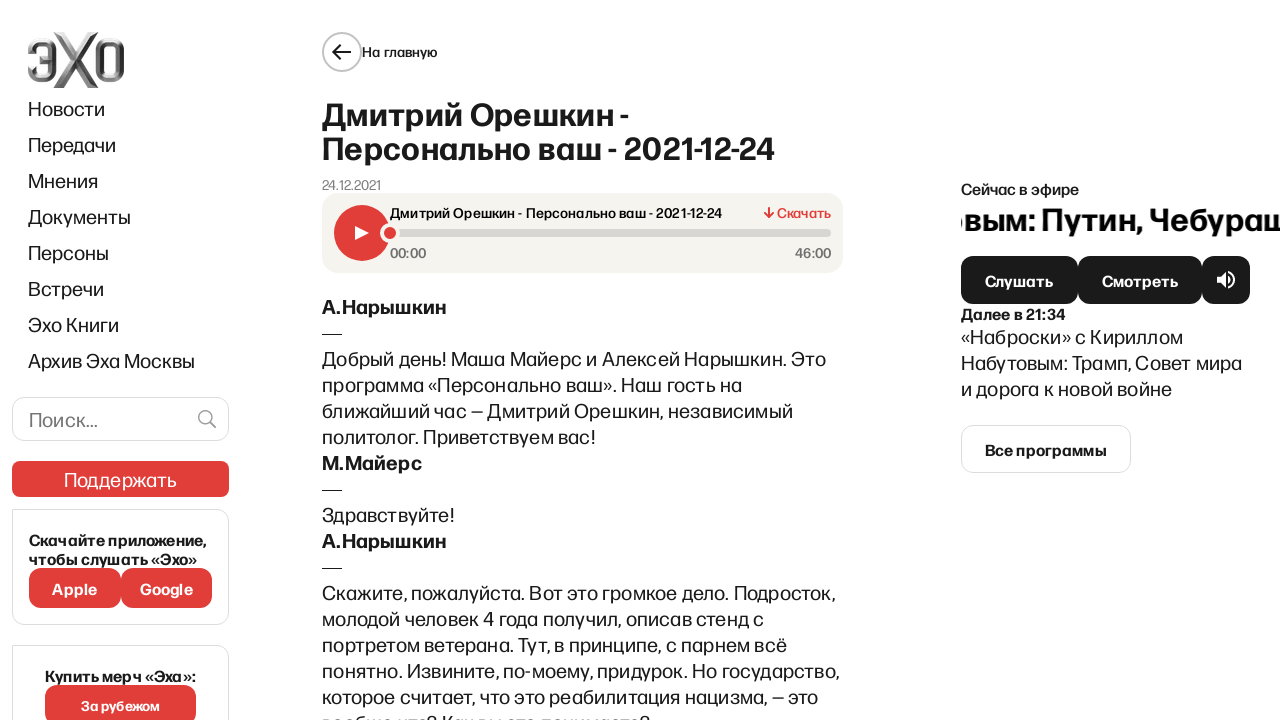

--- FILE ---
content_type: text/html; charset=utf-8
request_url: https://echofm.online/archive/personalnovash/4838
body_size: 59665
content:
<!DOCTYPE html><html lang="ru"><head><meta charSet="utf-8"/><meta name="viewport" content="width=device-width"/><link rel="preload" as="image" imageSrcSet="/_next/image?url=%2F_next%2Fstatic%2Fmedia%2Flogo.69ea7ae1.png&amp;w=96&amp;q=85 1x, /_next/image?url=%2F_next%2Fstatic%2Fmedia%2Flogo.69ea7ae1.png&amp;w=192&amp;q=85 2x"/><link rel="preload" as="image" imageSrcSet="/_next/image?url=%2F_next%2Fstatic%2Fmedia%2Flogo.69ea7ae1.png&amp;w=82&amp;q=85 1x, /_next/image?url=%2F_next%2Fstatic%2Fmedia%2Flogo.69ea7ae1.png&amp;w=164&amp;q=85 2x"/><script async="" src="https://pagead2.googlesyndication.com/pagead/js/adsbygoogle.js?client=ca-pub-6591070051173827" crossorigin="anonymous"></script><script async="" src="https://securepubads.g.doubleclick.net/tag/js/gpt.js"></script><script>
	window.googletag = window.googletag || {cmd: []};
	googletag.cmd.push(function() {
		var responsiveAdSlot = googletag
			.defineSlot('/22867665140/headline_mobile1', [[641,167], [320, 242], [300, 250], [728, 90], [970, 90], [970, 250], [1, 90]], 'div-gpt-ad-1674824950637-0')
			.addService(googletag.pubads());
		var mapping = googletag.sizeMapping()
				.addSize([970, 0], [[970, 250], [970, 90], [728, 90], [641, 167]])
        .addSize([728, 0], [[728, 90], [1, 90], [641, 167]])
        .addSize([320, 0], [[320, 242], [300, 250], [1, 90]])
				.addSize([0, 0], [])
				.build();
		responsiveAdSlot.defineSizeMapping(mapping);
		var siteHostname = atob('ZWNob2ZtLm9ubGluZQ==');
		if (window.location.hostname !== siteHostname) {
			googletag.pubads().set('page_url', 'https://' + siteHostname + window.location.pathname);
		}
		googletag.pubads().enableSingleRequest();
		googletag.pubads().collapseEmptyDivs();
		googletag.enableServices();
	});
	googletag.cmd.push(function() {
    googletag.defineSlot('/22867665140/podval_300_250', [300, 250], 'div-gpt-ad-1711565114838-0').addService(googletag.pubads());
    googletag.pubads().enableSingleRequest();
    googletag.enableServices();
  });
</script><script>
(function(w,d,s,l,i){w[l]=w[l]||[];w[l].push({'gtm.start':
new Date().getTime(),event:'gtm.js'});var f=d.getElementsByTagName(s)[0],
j=d.createElement(s),dl=l!='dataLayer'?'&l='+l:'';j.async=true;j.src=
'https://www.googletagmanager.com/gtm.js?id='+i+dl;f.parentNode.insertBefore(j,f);
})(window,document,'script','dataLayer','GTM-WWGSH45C');
</script><link rel="icon" href="/favicon.ico"/><link rel="manifest" href="/manifest.json"/><link rel="preconnect" href="https://fonts.googleapis.com"/><link rel="preconnect" href="https://fonts.gstatic.com" crossorigin=""/><meta name="twitter:site" content="@echofm_online"/><meta property="og:locale" content="ru_RU"/><title>Персонально ваш</title><meta name="robots" content="index,follow"/><meta name="description" content="Дмитрий Орешкин - Персонально ваш - 2021-12-24"/><meta name="twitter:card" content="summary"/><meta property="og:title" content="Персонально ваш"/><meta property="og:description" content="Дмитрий Орешкин - Персонально ваш - 2021-12-24"/><meta property="og:url" content="https://echofm.online/archive/personalnovash/4838"/><meta property="og:type" content="website"/><link rel="canonical" href="https://echofm.online/archive/personalnovash/4838"/><script type="application/ld+json">{"@context":"https://schema.org","@type":"BreadcrumbList","itemListElement":[{"@type":"ListItem","position":1,"item":{"@id":"https://echofm.online","name":"Home"}},{"@type":"ListItem","position":2,"item":{"@id":"https://echofm.online/archive","name":"Архив Эха Москвы"}},{"@type":"ListItem","position":3,"item":{"@id":"https://echofm.online/archive/personalnovash","name":"Дмитрий Орешкин - Персонально ваш - 2021-12-24"}},{"@type":"ListItem","position":4,"item":{"@id":"https://echofm.online/archive/personalnovash/4838","name":"Дмитрий Орешкин - Персонально ваш - 2021-12-24"}}]}</script><script type="application/ld+json">{"@context":"https://schema.org","@type":"RadioEpisode","@id":"https://echofm.online/archive/personalnovash/4838#episode","name":"Дмитрий Орешкин - Персонально ваш - 2021-12-24","actors":[{"@type":"Person","name":"Дмитрий Орешкин, Маша Майерс, Алексей Нарышкин"}],"datePublished":"24.12.2021","partOfSeries":{"@id":"https://echofm.online/archive/personalnovash#series"},"url":"https://echofm.online/archive/personalnovash/4838"}</script><meta name="next-head-count" content="26"/><link rel="preconnect" href="https://fonts.gstatic.com" crossorigin /><link rel="preload" href="/_next/static/css/7c6582ceefec9188.css" as="style"/><link rel="stylesheet" href="/_next/static/css/7c6582ceefec9188.css" data-n-g=""/><noscript data-n-css=""></noscript><script defer="" nomodule="" src="/_next/static/chunks/polyfills-c67a75d1b6f99dc8.js"></script><script src="/_next/static/chunks/webpack-0e846dd14d27bf21.js" defer=""></script><script src="/_next/static/chunks/framework-2cc16d8c1217359a.js" defer=""></script><script src="/_next/static/chunks/main-cce87ea016eb46b8.js" defer=""></script><script src="/_next/static/chunks/pages/_app-bcaf7b00383e17a6.js" defer=""></script><script src="/_next/static/chunks/719-2721070c7f0e0878.js" defer=""></script><script src="/_next/static/chunks/6664-09f369f464eea3d5.js" defer=""></script><script src="/_next/static/chunks/2738-0d7026828b8a8bc8.js" defer=""></script><script src="/_next/static/chunks/9230-b555a220a276b1ef.js" defer=""></script><script src="/_next/static/chunks/7127-60cb1230bb66a24f.js" defer=""></script><script src="/_next/static/chunks/9832-bb3f4b6d9bf917ce.js" defer=""></script><script src="/_next/static/chunks/7114-fa6274425aa2de5c.js" defer=""></script><script src="/_next/static/chunks/pages/archive/%5BprogramSlug%5D/%5BepisodeId%5D-e0104e94bcb11ff9.js" defer=""></script><script src="/_next/static/rm2OASegdVps4ZUwy4992/_buildManifest.js" defer=""></script><script src="/_next/static/rm2OASegdVps4ZUwy4992/_ssgManifest.js" defer=""></script><style data-styled="" data-styled-version="5.3.5">.dgBfPy{display:grid;grid-auto-flow:column;background-color:inherit;--navbar-width:221px;--gap-width-left-dir:4.2%;--gap-width-right-dir:5%;--free-space-dir:calc(100% - var(--navbar-width) - var(--gap-width-left-dir) - var(--gap-width-right-dir));--main-width-dir:calc(var(--free-space-dir) * 0.549);--broadcast-width-dir:calc(var(--free-space-dir) * 0.451);--gap-width-left:7.9%;--gap-width-right:9.2%;--free-space:calc(100% - var(--navbar-width) - var(--gap-width-left) - var(--gap-width-right));--main-width:calc(var(--free-space) * 0.62);--broadcast-width:calc(var(--free-space) * 0.38);grid-template-areas: "adv-filler adv-filler adv-header adv-header adv-header" "navbar . main . broadcast";grid-template-columns:var(--navbar-width) var(--gap-width-left) var(--main-width) var(--gap-width-right) var(--broadcast-width);height:100vh;overflow:auto;}/*!sc*/
@media (max-width:1024px){.dgBfPy{display:-webkit-box;display:-webkit-flex;display:-ms-flexbox;display:flex;-webkit-flex-direction:column;-ms-flex-direction:column;flex-direction:column;-webkit-align-items:center;-webkit-box-align:center;-ms-flex-align:center;align-items:center;}}/*!sc*/
.dgBfPy > header{grid-area:navbar;position:relative;background-color:inherit;z-index:8999;top:0;max-width:var(--navbar-width);padding:32px 0 0 12px;}/*!sc*/
@media (max-width:1024px){.dgBfPy > header{position:-webkit-sticky;position:sticky;padding:0;width:100%;max-width:100%;}}/*!sc*/
data-styled.g1[id="sc-a7fcfd50-0"]{content:"dgBfPy,"}/*!sc*/
.jAxqLc{grid-area:main;display:-webkit-box;display:-webkit-flex;display:-ms-flexbox;display:flex;-webkit-flex-direction:column;-ms-flex-direction:column;flex-direction:column;-webkit-box-pack:justify;-webkit-justify-content:space-between;-ms-flex-pack:justify;justify-content:space-between;-webkit-transition:all 0.15s;transition:all 0.15s;}/*!sc*/
@media (max-width:1024px){.jAxqLc{-webkit-order:3;-ms-flex-order:3;order:3;padding:16px;margin-left:initial;max-width:100%;width:100%;}}/*!sc*/
data-styled.g2[id="sc-a7fcfd50-1"]{content:"jAxqLc,"}/*!sc*/
.iLxbGu{display:-webkit-box;display:-webkit-flex;display:-ms-flexbox;display:flex;-webkit-flex-direction:row;-ms-flex-direction:row;flex-direction:row;-webkit-box-pack:justify;-webkit-justify-content:space-between;-ms-flex-pack:justify;justify-content:space-between;border-bottom:1px solid rgba(0,0,0,0.12);border-top:1px solid rgba(0,0,0,0.12);padding:24px 0;}/*!sc*/
@media(max-width:1180px){.iLxbGu{-webkit-flex-direction:column;-ms-flex-direction:column;flex-direction:column;gap:11px;}}/*!sc*/
data-styled.g5[id="sc-a7fcfd50-4"]{content:"iLxbGu,"}/*!sc*/
.BpSNP{display:-webkit-box;display:-webkit-flex;display:-ms-flexbox;display:flex;-webkit-flex-direction:column;-ms-flex-direction:column;flex-direction:column;gap:11px;}/*!sc*/
data-styled.g6[id="sc-a7fcfd50-5"]{content:"BpSNP,"}/*!sc*/
.fycryl{-webkit-flex:0 1 auto;-ms-flex:0 1 auto;flex:0 1 auto;white-space:nowrap;font-size:16px;font-style:normal;font-weight:500;line-height:24px;-webkit-letter-spacing:0.01em;-moz-letter-spacing:0.01em;-ms-letter-spacing:0.01em;letter-spacing:0.01em;}/*!sc*/
@media(max-width:300px){.fycryl{white-space:initial;}}/*!sc*/
@media (max-width:375px){.fycryl{-webkit-flex-basis:0;-ms-flex-preferred-size:0;flex-basis:0;}}/*!sc*/
.fycryl a{-webkit-text-decoration:none;text-decoration:none;font-weight:500;color:#1a1a1a;font-weight:500;}/*!sc*/
.fycryl a:hover{color:#f0776c;}/*!sc*/
data-styled.g7[id="sc-a7fcfd50-6"]{content:"fycryl,"}/*!sc*/
.dNnBkk{display:-webkit-box;display:-webkit-flex;display:-ms-flexbox;display:flex;-webkit-box-pack:justify;-webkit-justify-content:space-between;-ms-flex-pack:justify;justify-content:space-between;padding:24px 0;border-bottom:1px solid rgba(0,0,0,0.12);}/*!sc*/
@media (max-width:1260px){.dNnBkk{-webkit-flex-direction:column;-ms-flex-direction:column;flex-direction:column;gap:12px;}}/*!sc*/
data-styled.g8[id="sc-a7fcfd50-7"]{content:"dNnBkk,"}/*!sc*/
.jLiJHv{-webkit-flex:0 1 auto;-ms-flex:0 1 auto;flex:0 1 auto;display:-webkit-box;display:-webkit-flex;display:-ms-flexbox;display:flex;-webkit-flex-direction:column;-ms-flex-direction:column;flex-direction:column;-webkit-box-pack:center;-webkit-justify-content:center;-ms-flex-pack:center;justify-content:center;font-size:16px;font-style:normal;font-weight:500;line-height:24px;-webkit-letter-spacing:0.01em;-moz-letter-spacing:0.01em;-ms-letter-spacing:0.01em;letter-spacing:0.01em;}/*!sc*/
.jLiJHv a{-webkit-text-decoration:none;text-decoration:none;font-weight:500;color:#1a1a1a;}/*!sc*/
.jLiJHv a:hover{color:#f0776c;}/*!sc*/
data-styled.g9[id="sc-a7fcfd50-8"]{content:"jLiJHv,"}/*!sc*/
.gbXdhy{color:#E13E39;-webkit-text-decoration:underline;text-decoration:underline;-webkit-user-select:all;-moz-user-select:all;-ms-user-select:all;user-select:all;}/*!sc*/
data-styled.g10[id="sc-a7fcfd50-9"]{content:"gbXdhy,"}/*!sc*/
.ecOXmW{display:-webkit-box;display:-webkit-flex;display:-ms-flexbox;display:flex;-webkit-box-pack:justify;-webkit-justify-content:space-between;-ms-flex-pack:justify;justify-content:space-between;gap:17px;padding:24px 0;font-weight:400;font-size:14px;line-height:16px;-webkit-letter-spacing:0.01em;-moz-letter-spacing:0.01em;-ms-letter-spacing:0.01em;letter-spacing:0.01em;color:#706F6F;}/*!sc*/
@media (max-width:1024px){.ecOXmW{padding-bottom:8px;}}/*!sc*/
data-styled.g11[id="sc-a7fcfd50-10"]{content:"ecOXmW,"}/*!sc*/
.fIQwnq{display:-webkit-box;display:-webkit-flex;display:-ms-flexbox;display:flex;gap:18px;}/*!sc*/
@media(max-width:525px){.fIQwnq{-webkit-flex-direction:column;-ms-flex-direction:column;flex-direction:column;gap:8px;}}/*!sc*/
@media (min-width:1025px) and (max-width:1240px){.fIQwnq{-webkit-flex-direction:column;-ms-flex-direction:column;flex-direction:column;}}/*!sc*/
data-styled.g12[id="sc-a7fcfd50-11"]{content:"fIQwnq,"}/*!sc*/
.kLOtfo{display:-webkit-box;display:-webkit-flex;display:-ms-flexbox;display:flex;gap:8px;}/*!sc*/
@media(max-width:400px){.kLOtfo{-webkit-flex-direction:column;-ms-flex-direction:column;flex-direction:column;}}/*!sc*/
data-styled.g13[id="sc-a7fcfd50-12"]{content:"kLOtfo,"}/*!sc*/
.iDuIQG{-webkit-text-decoration:none;text-decoration:none;outline:none;display:-webkit-box;display:-webkit-flex;display:-ms-flexbox;display:flex;gap:4px;color:#1a1a1a;font-size:14px;line-height:16px;font-weight:500;-webkit-letter-spacing:0.01em;-moz-letter-spacing:0.01em;-ms-letter-spacing:0.01em;letter-spacing:0.01em;}/*!sc*/
data-styled.g14[id="sc-a7fcfd50-13"]{content:"iDuIQG,"}/*!sc*/
.fYaCdM{-webkit-text-decoration:none;text-decoration:none;font-weight:500;color:#1a1a1a;display:-webkit-box;display:-webkit-flex;display:-ms-flexbox;display:flex;gap:4px;-webkit-text-decoration:none;text-decoration:none;outline:none;height:16px;}/*!sc*/
.fYaCdM:hover{color:#f0776c;}/*!sc*/
data-styled.g15[id="sc-a7fcfd50-14"]{content:"fYaCdM,"}/*!sc*/
.kvHfAe{position:relative;display:-webkit-box;display:-webkit-flex;display:-ms-flexbox;display:flex;-webkit-box-pack:justify;-webkit-justify-content:space-between;-ms-flex-pack:justify;justify-content:space-between;margin-bottom:24px;-webkit-align-items:center;-webkit-box-align:center;-ms-flex-align:center;align-items:center;}/*!sc*/
@media (max-width:1024px){.kvHfAe{display:none;}}/*!sc*/
data-styled.g16[id="sc-b691c654-0"]{content:"kvHfAe,"}/*!sc*/
.jzryQX{display:-webkit-box;display:-webkit-flex;display:-ms-flexbox;display:flex;-webkit-align-items:center;-webkit-box-align:center;-ms-flex-align:center;align-items:center;-webkit-box-pack:center;-webkit-justify-content:center;-ms-flex-pack:center;justify-content:center;width:40px;height:40px;border:1px solid #1A1A1A;border-radius:50%;color:#1a1a1a;-webkit-transition:border-color 0.2s ease;transition:border-color 0.2s ease;}/*!sc*/
.iUJCEI{display:-webkit-box;display:-webkit-flex;display:-ms-flexbox;display:flex;-webkit-align-items:center;-webkit-box-align:center;-ms-flex-align:center;align-items:center;-webkit-box-pack:center;-webkit-justify-content:center;-ms-flex-pack:center;justify-content:center;width:40px;height:40px;border:2px solid rgba(0,0,0,0.24);border-radius:50%;color:#1a1a1a;-webkit-transition:border-color 0.2s ease;transition:border-color 0.2s ease;}/*!sc*/
data-styled.g17[id="sc-b691c654-1"]{content:"jzryQX,iUJCEI,"}/*!sc*/
.cXtdic{font-size:14px;font-weight:500;-webkit-letter-spacing:0.01em;-moz-letter-spacing:0.01em;-ms-letter-spacing:0.01em;letter-spacing:0.01em;color:#1a1a1a;}/*!sc*/
@media (max-width:1024px){.cXtdic{display:none;}}/*!sc*/
data-styled.g18[id="sc-b691c654-2"]{content:"cXtdic,"}/*!sc*/
.gaztAq{display:-webkit-inline-box;display:-webkit-inline-flex;display:-ms-inline-flexbox;display:inline-flex;cursor:pointer;gap:10px;-webkit-align-items:center;-webkit-box-align:center;-ms-flex-align:center;align-items:center;-webkit-text-decoration:none;text-decoration:none;}/*!sc*/
.gaztAq:hover .sc-b691c654-1{border-color:#1a1a1a;}/*!sc*/
@media (max-width:1024px){.gaztAq{margin-left:-4px;}}/*!sc*/
.epMVnP{display:-webkit-box;display:-webkit-flex;display:-ms-flexbox;display:flex;cursor:pointer;gap:10px;-webkit-align-items:center;-webkit-box-align:center;-ms-flex-align:center;align-items:center;-webkit-text-decoration:none;text-decoration:none;}/*!sc*/
.epMVnP:hover .sc-b691c654-1{border-color:#1a1a1a;}/*!sc*/
@media (max-width:1024px){.epMVnP{margin-left:-4px;display:none;}}/*!sc*/
data-styled.g19[id="sc-b691c654-3"]{content:"gaztAq,epMVnP,"}/*!sc*/
.liEQFV{padding-top:32px;padding-bottom:32px;}/*!sc*/
@media (max-width:1024px){.liEQFV{padding-top:0;}}/*!sc*/
.liEQFV hr:not(:last-child){margin-bottom:16px;}/*!sc*/
.liEQFV > article{margin-top:24px;word-break:break-word;margin-bottom:32px;}/*!sc*/
.liEQFV > article p a,.liEQFV > article blockquote a,.liEQFV > article figcaption a{padding-bottom:0.5px;color:#E13E39;-webkit-text-decoration:none;text-decoration:none;cursor:pointer;background-image:linear-gradient(to right,#E13E39 0%,#E13E39 100%);background-repeat:repeat-x;background-position:0 90%;background-size:1px 0.5px;}/*!sc*/
.liEQFV > article p a:hover,.liEQFV > article blockquote a:hover,.liEQFV > article figcaption a:hover,.liEQFV > article p a:active,.liEQFV > article blockquote a:active,.liEQFV > article figcaption a:active{color:#F0776C;background-image:linear-gradient(to right,#F0776C 0%,#F0776C 100%);}/*!sc*/
.liEQFV > article h1{margin-top:24px;}/*!sc*/
@media (max-width:1024px){.liEQFV > article{margin-top:initial;}.liEQFV > article h1{font-size:26px;font-style:normal;font-weight:700;line-height:30px;-webkit-letter-spacing:0.01em;-moz-letter-spacing:0.01em;-ms-letter-spacing:0.01em;letter-spacing:0.01em;margin-top:initial;}}/*!sc*/
.liEQFV figcaption,.liEQFV figcaption p{font-size:14px;font-style:normal;font-weight:400;line-height:16px;-webkit-letter-spacing:0.01em;-moz-letter-spacing:0.01em;-ms-letter-spacing:0.01em;letter-spacing:0.01em;}/*!sc*/
.liEQFV figcaption a,.liEQFV figcaption p a{background:none;}/*!sc*/
.liEQFV figcaption .has-foreground-color,.liEQFV figcaption p .has-foreground-color,.liEQFV figcaption strong,.liEQFV figcaption p strong{color:rgba(0,0,0,0.5);font-weight:normal;}/*!sc*/
.liEQFV p strong{font-weight:500;}/*!sc*/
.liEQFV p small{font-size:14px;line-height:16px;color:#706F6F;}/*!sc*/
.liEQFV p small a{padding-bottom:0.5px;color:#706F6F;-webkit-text-decoration:none;text-decoration:none;cursor:pointer;background-image:linear-gradient(to right,#706F6F 0%,#706F6F 100%);background-repeat:repeat-x;background-position:0 90%;background-size:1px 0.5px;}/*!sc*/
.liEQFV p small a:hover,.liEQFV p small a:active{color:#F0776C;background-image:linear-gradient(to right,#F0776C 0%,#F0776C 100%);}/*!sc*/
data-styled.g21[id="sc-4a4f458b-1"]{content:"liEQFV,"}/*!sc*/
.clEeFL{width:100%;padding-left:16px;}/*!sc*/
@media (max-width:1024px){.clEeFL{padding:0 16px;display:-webkit-box;display:-webkit-flex;display:-ms-flexbox;display:flex;-webkit-align-items:center;-webkit-box-align:center;-ms-flex-align:center;align-items:center;-webkit-flex-direction:column;-ms-flex-direction:column;flex-direction:column;}}/*!sc*/
.clEeFL .support{margin-left:-15px;margin-right:-15px;}/*!sc*/
data-styled.g31[id="sc-915d5eaa-0"]{content:"clEeFL,"}/*!sc*/
.gMaJRZ{display:none;-webkit-box-pack:justify;-webkit-justify-content:space-between;-ms-flex-pack:justify;justify-content:space-between;-webkit-align-items:center;-webkit-box-align:center;-ms-flex-align:center;align-items:center;width:100%;padding:12px 0;}/*!sc*/
@media (max-width:1024px){.gMaJRZ{display:-webkit-box;display:-webkit-flex;display:-ms-flexbox;display:flex;}}/*!sc*/
data-styled.g32[id="sc-915d5eaa-1"]{content:"gMaJRZ,"}/*!sc*/
.fMigeN{height:48px;display:-webkit-box;display:-webkit-flex;display:-ms-flexbox;display:flex;-webkit-box-pack:center;-webkit-justify-content:center;-ms-flex-pack:center;justify-content:center;-webkit-flex-basis:33.333%;-ms-flex-preferred-size:33.333%;flex-basis:33.333%;}/*!sc*/
.fMigeN:first-child{-webkit-box-pack:start;-webkit-justify-content:flex-start;-ms-flex-pack:start;justify-content:flex-start;}/*!sc*/
.fMigeN:last-child{-webkit-box-pack:end;-webkit-justify-content:flex-end;-ms-flex-pack:end;justify-content:flex-end;}/*!sc*/
data-styled.g33[id="sc-915d5eaa-2"]{content:"fMigeN,"}/*!sc*/
.nykNp{display:block;}/*!sc*/
.nykNp:not(.sc-915d5eaa-3:last-child){margin-bottom:16px;}/*!sc*/
@media (max-width:1024px){.nykNp{display:none;}}/*!sc*/
.jRgBFF{display:none;}/*!sc*/
.jRgBFF:not(.sc-915d5eaa-3:last-child){margin-bottom:16px;}/*!sc*/
@media (max-width:1024px){.jRgBFF{display:block;}}/*!sc*/
data-styled.g34[id="sc-915d5eaa-3"]{content:"nykNp,jRgBFF,"}/*!sc*/
.lfScdM{width:100%;padding-left:16px;margin-bottom:19px;}/*!sc*/
@media (max-width:1024px){.lfScdM{margin-bottom:initial;padding-left:initial;display:none;}}/*!sc*/
data-styled.g35[id="sc-915d5eaa-4"]{content:"lfScdM,"}/*!sc*/
.bluSYW{width:100%;}/*!sc*/
@media (max-width:1024px){.bluSYW{padding:0 8px 10px 8px;float:none;display:-webkit-box;display:-webkit-flex;display:-ms-flexbox;display:flex;-webkit-box-pack:justify;-webkit-justify-content:space-between;-ms-flex-pack:justify;justify-content:space-between;overflow-x:auto;}}/*!sc*/
data-styled.g36[id="sc-915d5eaa-5"]{content:"bluSYW,"}/*!sc*/
.jyUGPh a{display:inline-block;padding:8px 0;font-size:20px;color:#1a1a1a;-webkit-text-decoration:none;text-decoration:none;-webkit-transition:color 0.2s ease;transition:color 0.2s ease;}/*!sc*/
@media (max-width:1024px){.jyUGPh a{padding:10px 8px;white-space:nowrap;}}/*!sc*/
.jyUGPh a:hover,.jyUGPh a:active{color:#e13e39;}/*!sc*/
.jyUGPh a.navbar-item-red{color:#e13e39;}/*!sc*/
.jyUGPh a.navbar-item-red:hover,.jyUGPh a.navbar-item-red:active{opacity:0.7;}/*!sc*/
data-styled.g37[id="sc-915d5eaa-6"]{content:"jyUGPh,"}/*!sc*/
.eWSSKb{display:none;}/*!sc*/
@media (max-width:1024px){.eWSSKb{display:block;margin:0 16px;}}/*!sc*/
data-styled.g38[id="sc-915d5eaa-7"]{content:"eWSSKb,"}/*!sc*/
.cXEhKI{-webkit-text-decoration:none;text-decoration:none;font-weight:500;color:#1a1a1a;display:-webkit-box;display:-webkit-flex;display:-ms-flexbox;display:flex;-webkit-align-items:center;-webkit-box-align:center;-ms-flex-align:center;align-items:center;}/*!sc*/
.cXEhKI:hover{color:#f0776c;}/*!sc*/
data-styled.g39[id="sc-915d5eaa-8"]{content:"cXEhKI,"}/*!sc*/
.DoOiJ{border:1px solid #dcdcdc;border-radius:12px;padding:8px 42px 8px 16px;width:100%;-webkit-letter-spacing:0.01em;-moz-letter-spacing:0.01em;-ms-letter-spacing:0.01em;letter-spacing:0.01em;font-size:20px;line-height:26px;}/*!sc*/
data-styled.g42[id="sc-635f4cf1-1"]{content:"DoOiJ,"}/*!sc*/
.cyEbtN{position:absolute;top:50%;margin-top:-21px;right:0;background-color:transparent;color:#9e9e9e;padding:9px 10px;cursor:pointer;}/*!sc*/
.cyEbtN:hover{color:#f0776c;}/*!sc*/
data-styled.g43[id="sc-635f4cf1-2"]{content:"cyEbtN,"}/*!sc*/
.gVqVHv{margin-bottom:20px;margin-right:-8px;position:relative;}/*!sc*/
@media (max-width:1024px){.gVqVHv{display:none;}}/*!sc*/
data-styled.g44[id="sc-635f4cf1-3"]{content:"gVqVHv,"}/*!sc*/
.eKTysQ{-webkit-text-decoration:none;text-decoration:none;position:relative;display:-webkit-inline-box;display:-webkit-inline-flex;display:-ms-inline-flexbox;display:inline-flex;-webkit-align-items:center;-webkit-box-align:center;-ms-flex-align:center;align-items:center;-webkit-box-pack:center;-webkit-justify-content:center;-ms-flex-pack:center;justify-content:center;gap:4px;height:48px;padding-left:24px;padding-right:24px;padding-top:0;padding-bottom:0;color:#fff;border:none;border-radius:12px;background-color:transparent;cursor:pointer;}/*!sc*/
.eKTysQ.cube{-webkit-flex-shrink:0;-ms-flex-negative:0;flex-shrink:0;width:48px;padding-left:0;padding-right:0;}/*!sc*/
.eKTysQ.wide{width:100%;}/*!sc*/
.eKTysQ:before,.eKTysQ:after{position:absolute;top:0;left:0;width:100%;height:100%;background-size:100% 100%;border-radius:inherit;-webkit-transition:opacity 0.2s ease;transition:opacity 0.2s ease;content:'';}/*!sc*/
.eKTysQ:before{z-index:1;}/*!sc*/
.eKTysQ:after{z-index:2;opacity:0;}/*!sc*/
.eKTysQ:hover:after,.eKTysQ:active:after{opacity:1;}/*!sc*/
.eKTysQ span{position:relative;z-index:3;display:inline-block;font-size:16px;-webkit-letter-spacing:0.01em;-moz-letter-spacing:0.01em;-ms-letter-spacing:0.01em;letter-spacing:0.01em;font-weight:bold;-webkit-transition:-webkit-transform 0.2s ease;-webkit-transition:transform 0.2s ease;transition:transform 0.2s ease;}/*!sc*/
.eKTysQ:active span{-webkit-transform:translateY(2px);-ms-transform:translateY(2px);transform:translateY(2px);}/*!sc*/
.eKTysQ.size--s{height:40px;}/*!sc*/
.eKTysQ.size--xs{height:36px;border-radius:8px;}/*!sc*/
.eKTysQ.size--nm{height:44px;}/*!sc*/
.eKTysQ.fontSize--s span{font-size:14px;line-height:24px;}/*!sc*/
.eKTysQ.fontSize--nm > span > span{font-size:16px !important;font-weight:700 !important;}/*!sc*/
.eKTysQ.fontSize--l span{font-size:20px;line-height:26px;}/*!sc*/
.eKTysQ:before{background-color:#1a1a1a;}/*!sc*/
.eKTysQ.eKTysQ.loading:before{background-color:#3a3a3a;background-image:linear-gradient( 160deg, rgba(255,255,255,0) 0%, rgba(255,255,255,0) 0%, rgba(255,255,255,0.2) 50%, rgba(255,255,255,0) 100% );background-repeat:repeat-y;background-position:-1000px 0;-webkit-animation:shimmerBackground 2s linear infinite;animation:shimmerBackground 2s linear infinite;cursor:default;}/*!sc*/
.eKTysQ:after{background-image:linear-gradient(to bottom,rgba(225,62,57,0) 0%,rgba(225,62,57,0.4) 100%);}/*!sc*/
.eKTysQ.type--outline{color:#1a1a1a;}/*!sc*/
.eKTysQ.type--outline:before{background-color:transparent;border:1px solid #dcdcdc;}/*!sc*/
.eKTysQ.type--outline:hover:before{opacity:0;}/*!sc*/
.eKTysQ.type--red{color:#fff;}/*!sc*/
.eKTysQ.type--red:before{background-color:#e13e39;}/*!sc*/
.eKTysQ.type--red:after{background-image:none;background-color:#f0776c;}/*!sc*/
.eKTysQ.type--donate{text-transform:uppercase;-webkit-text-decoration:none;text-decoration:none;}/*!sc*/
.eKTysQ.type--donate:before{background-image: url('data:image/svg+xml;utf8,%3Csvg%20width%3D%22560%22%20height%3D%22109%22%20viewBox%3D%220%200%20560%20109%22%20fill%3D%22none%22%20xmlns%3D%22http%3A%2F%2Fwww.w3.org%2F2000%2Fsvg%22%3E%0A%09%3Cg%20opacity%3D%220.05%22%3E%0A%09%09%3Cmask%20id%3D%22mask0_5270_26733%22%20style%3D%22mask-type%3Aalpha%22%20maskUnits%3D%22userSpaceOnUse%22%20x%3D%220%22%20y%3D%220%22%20width%3D%22560%22%20height%3D%22109%22%3E%0A%09%09%09%3Crect%20width%3D%22560%22%20height%3D%22109%22%20rx%3D%228%22%20fill%3D%22url(%23paint0_linear_5270_26733)%22%2F%3E%0A%09%09%3C%2Fmask%3E%0A%09%09%3Cg%20mask%3D%22url(%23mask0_5270_26733)%22%3E%0A%09%09%09%3Cpath%20d%3D%22M341.5%20-25L288%20135%22%20stroke%3D%22black%22%20stroke-width%3D%2215%22%20style%3D%22mix-blend-mode%3Aoverlay%22%2F%3E%0A%09%09%09%3Cpath%20d%3D%22M271.5%20-25L218%20135%22%20stroke%3D%22black%22%20stroke-width%3D%2215%22%20style%3D%22mix-blend-mode%3Aoverlay%22%2F%3E%0A%09%09%09%3Cpath%20d%3D%22M551.5%20-25L498%20135%22%20stroke%3D%22black%22%20stroke-width%3D%2215%22%20style%3D%22mix-blend-mode%3Aoverlay%22%2F%3E%0A%09%09%09%3Cpath%20d%3D%22M166.5%20-25L113%20135%22%20stroke%3D%22black%22%20stroke-width%3D%2215%22%20style%3D%22mix-blend-mode%3Aoverlay%22%2F%3E%0A%09%09%09%3Cpath%20d%3D%22M61.5%20-25L8%20135%22%20stroke%3D%22black%22%20stroke-width%3D%2215%22%20style%3D%22mix-blend-mode%3Aoverlay%22%2F%3E%0A%09%09%09%3Cpath%20d%3D%22M446.5%20-25L393%20135%22%20stroke%3D%22black%22%20stroke-width%3D%2215%22%20style%3D%22mix-blend-mode%3Aoverlay%22%2F%3E%0A%09%09%09%3Cpath%20d%3D%22M376.5%20-25L323%20135%22%20stroke%3D%22black%22%20stroke-width%3D%2215%22%20style%3D%22mix-blend-mode%3Aoverlay%22%2F%3E%0A%09%09%09%3Cpath%20d%3D%22M586.5%20-25L533%20135%22%20stroke%3D%22black%22%20stroke-width%3D%2215%22%20style%3D%22mix-blend-mode%3Aoverlay%22%2F%3E%0A%09%09%09%3Cpath%20d%3D%22M236.5%20-25L183%20135%22%20stroke%3D%22black%22%20stroke-width%3D%2215%22%20style%3D%22mix-blend-mode%3Aoverlay%22%2F%3E%0A%09%09%09%3Cpath%20d%3D%22M131.5%20-25L78%20135%22%20stroke%3D%22black%22%20stroke-width%3D%2215%22%20style%3D%22mix-blend-mode%3Aoverlay%22%2F%3E%0A%09%09%09%3Cpath%20d%3D%22M481.5%20-25L428%20135%22%20stroke%3D%22black%22%20stroke-width%3D%2215%22%20style%3D%22mix-blend-mode%3Aoverlay%22%2F%3E%0A%09%09%09%3Cpath%20d%3D%22M306.5%20-25L253%20135%22%20stroke%3D%22black%22%20stroke-width%3D%2215%22%20style%3D%22mix-blend-mode%3Aoverlay%22%2F%3E%0A%09%09%09%3Cpath%20d%3D%22M201.5%20-25L148%20135%22%20stroke%3D%22black%22%20stroke-width%3D%2215%22%20style%3D%22mix-blend-mode%3Aoverlay%22%2F%3E%0A%09%09%09%3Cpath%20d%3D%22M516.5%20-25L463%20135%22%20stroke%3D%22black%22%20stroke-width%3D%2215%22%20style%3D%22mix-blend-mode%3Aoverlay%22%2F%3E%0A%09%09%09%3Cpath%20d%3D%22M96.5%20-25L43%20135%22%20stroke%3D%22black%22%20stroke-width%3D%2215%22%20style%3D%22mix-blend-mode%3Aoverlay%22%2F%3E%0A%09%09%09%3Cpath%20d%3D%22M26.5%20-25L-27%20135%22%20stroke%3D%22black%22%20stroke-width%3D%2215%22%20style%3D%22mix-blend-mode%3Aoverlay%22%2F%3E%0A%09%09%09%3Cpath%20d%3D%22M411.5%20-25L358%20135%22%20stroke%3D%22black%22%20stroke-width%3D%2215%22%20style%3D%22mix-blend-mode%3Aoverlay%22%2F%3E%0A%09%09%3C%2Fg%3E%0A%09%3C%2Fg%3E%0A%09%3Cdefs%3E%0A%09%09%3ClinearGradient%20id%3D%22paint0_linear_5270_26733%22%20x1%3D%224.44118%22%20y1%3D%2243.0617%22%20x2%3D%22551.693%22%20y2%3D%2278.6573%22%20gradientUnits%3D%22userSpaceOnUse%22%3E%0A%09%09%09%3Cstop%20stop-color%3D%22%23E13E39%22%2F%3E%0A%09%09%09%3Cstop%20offset%3D%221%22%20stop-color%3D%22%23F2935D%22%2F%3E%0A%09%09%3C%2FlinearGradient%3E%0A%09%3C%2Fdefs%3E%0A%3C%2Fsvg%3E%0A'), linear-gradient(90.73deg,#E13E39 1.28%,#F2935D 98.19%);background-origin:border-box;background-clip: border-box, border-box;background-repeat: no-repeat, no-repeat;background-size:cover,100% 100%;background-position:0 0,0 0;-webkit-text-decoration:none;text-decoration:none;}/*!sc*/
.eKTysQ.type--donate:before.disabled{opacity:0.5;pointer-events:none;}/*!sc*/
.eKTysQ.type--donate:before span{font-weight:bold;}/*!sc*/
.iPsAlg{-webkit-text-decoration:none;text-decoration:none;position:relative;display:-webkit-inline-box;display:-webkit-inline-flex;display:-ms-inline-flexbox;display:inline-flex;-webkit-align-items:center;-webkit-box-align:center;-ms-flex-align:center;align-items:center;-webkit-box-pack:center;-webkit-justify-content:center;-ms-flex-pack:center;justify-content:center;gap:4px;height:48px;padding-left:5px;padding-right:5px;padding-top:0;padding-bottom:0;color:#fff;border:none;border-radius:12px;background-color:transparent;cursor:pointer;}/*!sc*/
.iPsAlg.cube{-webkit-flex-shrink:0;-ms-flex-negative:0;flex-shrink:0;width:48px;padding-left:0;padding-right:0;}/*!sc*/
.iPsAlg.wide{width:100%;}/*!sc*/
.iPsAlg:before,.iPsAlg:after{position:absolute;top:0;left:0;width:100%;height:100%;background-size:100% 100%;border-radius:inherit;-webkit-transition:opacity 0.2s ease;transition:opacity 0.2s ease;content:'';}/*!sc*/
.iPsAlg:before{z-index:1;}/*!sc*/
.iPsAlg:after{z-index:2;opacity:0;}/*!sc*/
.iPsAlg:hover:after,.iPsAlg:active:after{opacity:1;}/*!sc*/
.iPsAlg span{position:relative;z-index:3;display:inline-block;font-size:16px;-webkit-letter-spacing:0.01em;-moz-letter-spacing:0.01em;-ms-letter-spacing:0.01em;letter-spacing:0.01em;font-weight:bold;-webkit-transition:-webkit-transform 0.2s ease;-webkit-transition:transform 0.2s ease;transition:transform 0.2s ease;}/*!sc*/
.iPsAlg:active span{-webkit-transform:translateY(2px);-ms-transform:translateY(2px);transform:translateY(2px);}/*!sc*/
.iPsAlg.size--s{height:40px;}/*!sc*/
.iPsAlg.size--xs{height:36px;border-radius:8px;}/*!sc*/
.iPsAlg.size--nm{height:44px;}/*!sc*/
.iPsAlg.fontSize--s span{font-size:14px;line-height:24px;}/*!sc*/
.iPsAlg.fontSize--nm > span > span{font-size:16px !important;font-weight:700 !important;}/*!sc*/
.iPsAlg.fontSize--l span{font-size:20px;line-height:26px;}/*!sc*/
.iPsAlg:before{background-color:#1a1a1a;}/*!sc*/
.iPsAlg.iPsAlg.loading:before{background-color:#3a3a3a;background-image:linear-gradient( 160deg, rgba(255,255,255,0) 0%, rgba(255,255,255,0) 0%, rgba(255,255,255,0.2) 50%, rgba(255,255,255,0) 100% );background-repeat:repeat-y;background-position:-1000px 0;-webkit-animation:shimmerBackground 2s linear infinite;animation:shimmerBackground 2s linear infinite;cursor:default;}/*!sc*/
.iPsAlg:after{background-image:linear-gradient(to bottom,rgba(225,62,57,0) 0%,rgba(225,62,57,0.4) 100%);}/*!sc*/
.iPsAlg.type--outline{color:#1a1a1a;}/*!sc*/
.iPsAlg.type--outline:before{background-color:transparent;border:1px solid #dcdcdc;}/*!sc*/
.iPsAlg.type--outline:hover:before{opacity:0;}/*!sc*/
.iPsAlg.type--red{color:#fff;}/*!sc*/
.iPsAlg.type--red:before{background-color:#e13e39;}/*!sc*/
.iPsAlg.type--red:after{background-image:none;background-color:#f0776c;}/*!sc*/
.iPsAlg.type--donate{text-transform:uppercase;-webkit-text-decoration:none;text-decoration:none;}/*!sc*/
.iPsAlg.type--donate:before{background-image: url('data:image/svg+xml;utf8,%3Csvg%20width%3D%22560%22%20height%3D%22109%22%20viewBox%3D%220%200%20560%20109%22%20fill%3D%22none%22%20xmlns%3D%22http%3A%2F%2Fwww.w3.org%2F2000%2Fsvg%22%3E%0A%09%3Cg%20opacity%3D%220.05%22%3E%0A%09%09%3Cmask%20id%3D%22mask0_5270_26733%22%20style%3D%22mask-type%3Aalpha%22%20maskUnits%3D%22userSpaceOnUse%22%20x%3D%220%22%20y%3D%220%22%20width%3D%22560%22%20height%3D%22109%22%3E%0A%09%09%09%3Crect%20width%3D%22560%22%20height%3D%22109%22%20rx%3D%228%22%20fill%3D%22url(%23paint0_linear_5270_26733)%22%2F%3E%0A%09%09%3C%2Fmask%3E%0A%09%09%3Cg%20mask%3D%22url(%23mask0_5270_26733)%22%3E%0A%09%09%09%3Cpath%20d%3D%22M341.5%20-25L288%20135%22%20stroke%3D%22black%22%20stroke-width%3D%2215%22%20style%3D%22mix-blend-mode%3Aoverlay%22%2F%3E%0A%09%09%09%3Cpath%20d%3D%22M271.5%20-25L218%20135%22%20stroke%3D%22black%22%20stroke-width%3D%2215%22%20style%3D%22mix-blend-mode%3Aoverlay%22%2F%3E%0A%09%09%09%3Cpath%20d%3D%22M551.5%20-25L498%20135%22%20stroke%3D%22black%22%20stroke-width%3D%2215%22%20style%3D%22mix-blend-mode%3Aoverlay%22%2F%3E%0A%09%09%09%3Cpath%20d%3D%22M166.5%20-25L113%20135%22%20stroke%3D%22black%22%20stroke-width%3D%2215%22%20style%3D%22mix-blend-mode%3Aoverlay%22%2F%3E%0A%09%09%09%3Cpath%20d%3D%22M61.5%20-25L8%20135%22%20stroke%3D%22black%22%20stroke-width%3D%2215%22%20style%3D%22mix-blend-mode%3Aoverlay%22%2F%3E%0A%09%09%09%3Cpath%20d%3D%22M446.5%20-25L393%20135%22%20stroke%3D%22black%22%20stroke-width%3D%2215%22%20style%3D%22mix-blend-mode%3Aoverlay%22%2F%3E%0A%09%09%09%3Cpath%20d%3D%22M376.5%20-25L323%20135%22%20stroke%3D%22black%22%20stroke-width%3D%2215%22%20style%3D%22mix-blend-mode%3Aoverlay%22%2F%3E%0A%09%09%09%3Cpath%20d%3D%22M586.5%20-25L533%20135%22%20stroke%3D%22black%22%20stroke-width%3D%2215%22%20style%3D%22mix-blend-mode%3Aoverlay%22%2F%3E%0A%09%09%09%3Cpath%20d%3D%22M236.5%20-25L183%20135%22%20stroke%3D%22black%22%20stroke-width%3D%2215%22%20style%3D%22mix-blend-mode%3Aoverlay%22%2F%3E%0A%09%09%09%3Cpath%20d%3D%22M131.5%20-25L78%20135%22%20stroke%3D%22black%22%20stroke-width%3D%2215%22%20style%3D%22mix-blend-mode%3Aoverlay%22%2F%3E%0A%09%09%09%3Cpath%20d%3D%22M481.5%20-25L428%20135%22%20stroke%3D%22black%22%20stroke-width%3D%2215%22%20style%3D%22mix-blend-mode%3Aoverlay%22%2F%3E%0A%09%09%09%3Cpath%20d%3D%22M306.5%20-25L253%20135%22%20stroke%3D%22black%22%20stroke-width%3D%2215%22%20style%3D%22mix-blend-mode%3Aoverlay%22%2F%3E%0A%09%09%09%3Cpath%20d%3D%22M201.5%20-25L148%20135%22%20stroke%3D%22black%22%20stroke-width%3D%2215%22%20style%3D%22mix-blend-mode%3Aoverlay%22%2F%3E%0A%09%09%09%3Cpath%20d%3D%22M516.5%20-25L463%20135%22%20stroke%3D%22black%22%20stroke-width%3D%2215%22%20style%3D%22mix-blend-mode%3Aoverlay%22%2F%3E%0A%09%09%09%3Cpath%20d%3D%22M96.5%20-25L43%20135%22%20stroke%3D%22black%22%20stroke-width%3D%2215%22%20style%3D%22mix-blend-mode%3Aoverlay%22%2F%3E%0A%09%09%09%3Cpath%20d%3D%22M26.5%20-25L-27%20135%22%20stroke%3D%22black%22%20stroke-width%3D%2215%22%20style%3D%22mix-blend-mode%3Aoverlay%22%2F%3E%0A%09%09%09%3Cpath%20d%3D%22M411.5%20-25L358%20135%22%20stroke%3D%22black%22%20stroke-width%3D%2215%22%20style%3D%22mix-blend-mode%3Aoverlay%22%2F%3E%0A%09%09%3C%2Fg%3E%0A%09%3C%2Fg%3E%0A%09%3Cdefs%3E%0A%09%09%3ClinearGradient%20id%3D%22paint0_linear_5270_26733%22%20x1%3D%224.44118%22%20y1%3D%2243.0617%22%20x2%3D%22551.693%22%20y2%3D%2278.6573%22%20gradientUnits%3D%22userSpaceOnUse%22%3E%0A%09%09%09%3Cstop%20stop-color%3D%22%23E13E39%22%2F%3E%0A%09%09%09%3Cstop%20offset%3D%221%22%20stop-color%3D%22%23F2935D%22%2F%3E%0A%09%09%3C%2FlinearGradient%3E%0A%09%3C%2Fdefs%3E%0A%3C%2Fsvg%3E%0A'), linear-gradient(90.73deg,#E13E39 1.28%,#F2935D 98.19%);background-origin:border-box;background-clip: border-box, border-box;background-repeat: no-repeat, no-repeat;background-size:cover,100% 100%;background-position:0 0,0 0;-webkit-text-decoration:none;text-decoration:none;}/*!sc*/
.iPsAlg.type--donate:before.disabled{opacity:0.5;pointer-events:none;}/*!sc*/
.iPsAlg.type--donate:before span{font-weight:500;}/*!sc*/
data-styled.g46[id="sc-4b3bb280-1"]{content:"eKTysQ,iPsAlg,"}/*!sc*/
.iAfJKv{position:relative;display:-webkit-box;display:-webkit-flex;display:-ms-flexbox;display:flex;-webkit-box-pack:center;-webkit-justify-content:center;-ms-flex-pack:center;justify-content:center;padding:20px 16px 16px;margin-right:-8px;border:1px solid #dcdcdc;border-radius:0px 12px 12px 12px;margin-bottom:20px;}/*!sc*/
.iAfJKv p{font-size:15px;line-height:19px;}/*!sc*/
.iAfJKv.merch{padding:20px 0;border:0;border-bottom:1px solid #dcdcdc;border-radius:0;text-align:left;margin:0;}/*!sc*/
@media (max-width:1024px){.iAfJKv{display:none;margin-right:initial;border-radius:12px;text-align:center;}}/*!sc*/
.gLoMrn{position:relative;display:none;-webkit-box-pack:center;-webkit-justify-content:center;-ms-flex-pack:center;justify-content:center;padding:20px 16px 16px;margin-right:-8px;border:1px solid #dcdcdc;border-radius:0px 12px 12px 12px;margin-bottom:20px;}/*!sc*/
.gLoMrn p{font-size:15px;line-height:19px;}/*!sc*/
.gLoMrn.merch{padding:20px 0;border:0;border-bottom:1px solid #dcdcdc;border-radius:0;text-align:left;margin:0;}/*!sc*/
@media (max-width:1024px){.gLoMrn{display:-webkit-box;display:-webkit-flex;display:-ms-flexbox;display:flex;margin-right:initial;margin:8px;border-radius:12px;text-align:center;}}/*!sc*/
data-styled.g48[id="sc-58fb4c5f-0"]{content:"iAfJKv,gLoMrn,"}/*!sc*/
.dnUtCp{max-width:275px;width:auto;}/*!sc*/
.kPrXZS{max-width:100%;width:100%;}/*!sc*/
data-styled.g49[id="sc-58fb4c5f-1"]{content:"dnUtCp,kPrXZS,"}/*!sc*/
.hjVNPv{gap:8px;display:-webkit-box;display:-webkit-flex;display:-ms-flexbox;display:flex;}/*!sc*/
data-styled.g51[id="sc-58fb4c5f-3"]{content:"hjVNPv,"}/*!sc*/
.jauhuN{margin-right:-8px;margin-bottom:12px;}/*!sc*/
.jauhuN .sc-4b3bb280-1 span{font-size:20px;font-style:normal;font-weight:400;line-height:26px;-webkit-letter-spacing:0.01em;-moz-letter-spacing:0.01em;-ms-letter-spacing:0.01em;letter-spacing:0.01em;}/*!sc*/
@media (max-width:1024px){.jauhuN{display:none;}}/*!sc*/
.dusOLD{width:100%;display:none;}/*!sc*/
.dusOLD .sc-4b3bb280-1 span{font-size:20px;font-style:normal;font-weight:400;line-height:26px;-webkit-letter-spacing:0.01em;-moz-letter-spacing:0.01em;-ms-letter-spacing:0.01em;letter-spacing:0.01em;}/*!sc*/
@media (max-width:1024px){.dusOLD{display:-webkit-box;display:-webkit-flex;display:-ms-flexbox;display:flex;-webkit-order:1;-ms-flex-order:1;order:1;margin:initial;margin-top:15px;padding:0 16px;}.dusOLD .sc-4b3bb280-1{width:100%;}}/*!sc*/
data-styled.g52[id="sc-58fb4c5f-4"]{content:"jauhuN,dusOLD,"}/*!sc*/
.eIUZBO{text-align:center;padding:24px 0;border-bottom:1px solid rgba(0,0,0,0.12);border-top:none;}/*!sc*/
.eIUZBO .sc-4b3bb280-0{width:100%;}/*!sc*/
data-styled.g56[id="sc-303cc8e5-0"]{content:"eIUZBO,"}/*!sc*/
.hccjnZ{position:relative;margin:0 auto;max-width:1160px;padding:22px;border-radius:16px;background:#1A1A1A;background-image:url('data:image/svg+xml,<svg width="564" height="184" viewBox="0 0 564 184" fill="none" xmlns="http://www.w3.org/2000/svg"><g clip-path="url(%23clip0_3368_15565)"><rect width="564" height="184" rx="16" fill="%231A1A1A"/><g opacity="0.33" filter="url(%23filter0_f_3368_15565)"><circle cx="532.309" cy="159.152" r="91.4753" transform="rotate(-30 532.309 159.152)" stroke="%23F0776C" stroke-width="6.84381"/></g><g opacity="0.44" filter="url(%23filter1_f_3368_15565)"><circle cx="532.49" cy="159.294" r="54.5274" transform="rotate(-30 532.49 159.294)" stroke="%23F0776C" stroke-width="8.66883"/></g><g opacity="0.22" filter="url(%23filter2_f_3368_15565)"><circle cx="532.484" cy="159.132" r="129.862" transform="rotate(-30 532.484 159.132)" stroke="%23F0776C" stroke-width="9.12508"/></g><g opacity="0.06" filter="url(%23filter3_f_3368_15565)"><circle cx="532.574" cy="159.26" r="175.243" transform="rotate(-30 532.574 159.26)" stroke="%23F0776C" stroke-width="15.5126"/></g><g opacity="0.03" filter="url(%23filter4_f_3368_15565)"><circle cx="532.495" cy="159.132" r="219.917" transform="rotate(-30 532.495 159.132)" stroke="%23F0776C" stroke-width="15.5126"/></g><ellipse opacity="0.32" cx="296" cy="514.5" rx="674" ry="673.5" fill="url(%23paint0_radial_3368_15565)"/></g><defs><filter id="filter0_f_3368_15565" x="430.902" y="57.7462" width="202.812" height="202.81" filterUnits="userSpaceOnUse" color-interpolation-filters="sRGB"><feFlood flood-opacity="0" result="BackgroundImageFix"/><feBlend mode="normal" in="SourceGraphic" in2="BackgroundImageFix" result="shape"/><feGaussianBlur stdDeviation="3.24604" result="effect1_foregroundBlur_3368_15565"/></filter><filter id="filter1_f_3368_15565" x="467.125" y="93.9298" width="130.726" height="130.728" filterUnits="userSpaceOnUse" color-interpolation-filters="sRGB"><feFlood flood-opacity="0" result="BackgroundImageFix"/><feBlend mode="normal" in="SourceGraphic" in2="BackgroundImageFix" result="shape"/><feGaussianBlur stdDeviation="3.24604" result="effect1_foregroundBlur_3368_15565"/></filter><filter id="filter2_f_3368_15565" x="389.37" y="16.0167" width="286.228" height="286.23" filterUnits="userSpaceOnUse" color-interpolation-filters="sRGB"><feFlood flood-opacity="0" result="BackgroundImageFix"/><feBlend mode="normal" in="SourceGraphic" in2="BackgroundImageFix" result="shape"/><feGaussianBlur stdDeviation="4.33441" result="effect1_foregroundBlur_3368_15565"/></filter><filter id="filter3_f_3368_15565" x="340.874" y="-32.4384" width="383.396" height="383.398" filterUnits="userSpaceOnUse" color-interpolation-filters="sRGB"><feFlood flood-opacity="0" result="BackgroundImageFix"/><feBlend mode="normal" in="SourceGraphic" in2="BackgroundImageFix" result="shape"/><feGaussianBlur stdDeviation="4.33441" result="effect1_foregroundBlur_3368_15565"/></filter><filter id="filter4_f_3368_15565" x="296.112" y="-77.2489" width="472.763" height="472.761" filterUnits="userSpaceOnUse" color-interpolation-filters="sRGB"><feFlood flood-opacity="0" result="BackgroundImageFix"/><feBlend mode="normal" in="SourceGraphic" in2="BackgroundImageFix" result="shape"/><feGaussianBlur stdDeviation="4.33441" result="effect1_foregroundBlur_3368_15565"/></filter><radialGradient id="paint0_radial_3368_15565" cx="0" cy="0" r="1" gradientUnits="userSpaceOnUse" gradientTransform="translate(296 514.5) rotate(90) scale(673.5 674)"><stop stop-color="%23E13E39"/><stop offset="1" stop-color="%23E13E39" stop-opacity="0"/></radialGradient><clipPath id="clip0_3368_15565"><rect width="564" height="184" rx="16" fill="white"/></clipPath></defs></svg>');background-repeat:no-repeat;background-size:cover;background-position:bottom;box-sizing:border-box;font-family:'Forma DJR Cyrillic Micro',sans-serif;color:#fff;text-align:left;}/*!sc*/
.hccjnZ p{margin:0 !important;}/*!sc*/
.hccjnZ .ml-form-embedContainer,.hccjnZ .ml-form-embedWrapper{background:transparent !important;border:none !important;padding:0 !important;margin:0 !important;width:100% !important;max-width:100% !important;}/*!sc*/
.hccjnZ .ml-form-embedHeader,.hccjnZ .ml-form-embedContent,.hccjnZ .ml-form-embedPermissions{display:none !important;}/*!sc*/
.hccjnZ .ml-form-embedBody{background:transparent !important;border:none !important;padding:0 !important;margin:0 !important;width:100% !important;display:-webkit-box !important;display:-webkit-flex !important;display:-ms-flexbox !important;display:flex !important;-webkit-flex-direction:row !important;-ms-flex-direction:row !important;flex-direction:row !important;-webkit-align-items:stretch !important;-webkit-box-align:stretch !important;-ms-flex-align:stretch !important;align-items:stretch !important;gap:0 !important;}/*!sc*/
.hccjnZ .ml-form-formContent{background:transparent !important;border:none !important;padding:0 !important;margin:0 !important;-webkit-flex:1 1 0% !important;-ms-flex:1 1 0% !important;flex:1 1 0% !important;-webkit-box-flex:1 !important;-webkit-flex-grow:1 !important;-ms-flex-positive:1 !important;flex-grow:1 !important;-webkit-flex-shrink:1 !important;-ms-flex-negative:1 !important;flex-shrink:1 !important;-webkit-flex-basis:0% !important;-ms-flex-preferred-size:0% !important;flex-basis:0% !important;min-width:0 !important;max-width:100% !important;width:auto !important;display:-webkit-box !important;display:-webkit-flex !important;display:-ms-flexbox !important;display:flex !important;-webkit-flex-direction:column !important;-ms-flex-direction:column !important;flex-direction:column !important;}/*!sc*/
.hccjnZ .ml-block-form{margin:0 !important;padding:0 !important;-webkit-flex:1 1 auto !important;-ms-flex:1 1 auto !important;flex:1 1 auto !important;min-width:0 !important;display:-webkit-box !important;display:-webkit-flex !important;display:-ms-flexbox !important;display:flex !important;-webkit-flex-direction:row !important;-ms-flex-direction:row !important;flex-direction:row !important;-webkit-align-items:stretch !important;-webkit-box-align:stretch !important;-ms-flex-align:stretch !important;align-items:stretch !important;gap:12px !important;width:100% !important;}/*!sc*/
.hccjnZ .ml-form-fieldRow{display:-webkit-box !important;display:-webkit-flex !important;display:-ms-flexbox !important;display:flex !important;-webkit-flex-direction:row !important;-ms-flex-direction:row !important;flex-direction:row !important;-webkit-align-items:stretch !important;-webkit-box-align:stretch !important;-ms-flex-align:stretch !important;align-items:stretch !important;-webkit-box-pack:start !important;-webkit-justify-content:flex-start !important;-ms-flex-pack:start !important;justify-content:flex-start !important;gap:0 !important;margin:0 !important;padding:0 !important;width:100% !important;max-width:100% !important;-webkit-flex:1 1 auto !important;-ms-flex:1 1 auto !important;flex:1 1 auto !important;min-width:0 !important;}/*!sc*/
.hccjnZ .ml-field-group{-webkit-flex:1 1 auto !important;-ms-flex:1 1 auto !important;flex:1 1 auto !important;margin:0 !important;padding:0 !important;min-width:0 !important;min-height:0 !important;width:auto !important;max-width:none !important;}/*!sc*/
.hccjnZ .ml-field-group label{display:none !important;}/*!sc*/
.hccjnZ .ml-field-group input[type="email"],.hccjnZ .ml-field-group input[type="text"],.hccjnZ .ml-field-group input.form-control,.hccjnZ .ml-block-form input[type="email"],.hccjnZ .ml-block-form input[type="text"],.hccjnZ .ml-block-form input.form-control,.hccjnZ .ml-form-embedBody input[type="email"],.hccjnZ .ml-form-embedBody input[type="text"],.hccjnZ .ml-form-embedBody input.form-control,.hccjnZ input[type="email"].form-control,.hccjnZ input[type="text"].form-control,.hccjnZ input[type="email"],.hccjnZ input[type="text"]{width:100% !important;padding:7px 16px !important;height:50px !important;min-height:50px !important;background:#FFFFFF !important;border:0.666667px solid #DCDCDC !important;border-radius:12px !important;font-family:'Forma DJR Cyrillic Micro',sans-serif !important;font-size:16px !important;line-height:24px !important;color:#000000 !important;margin:0 !important;box-sizing:border-box !important;outline:none !important;-webkit-flex:1 1 auto !important;-ms-flex:1 1 auto !important;flex:1 1 auto !important;min-width:0 !important;max-width:none !important;}/*!sc*/
.hccjnZ .ml-field-group input[type="email"]:focus,.hccjnZ .ml-field-group input[type="text"]:focus,.hccjnZ .ml-field-group input.form-control:focus,.hccjnZ .ml-block-form input[type="email"]:focus,.hccjnZ .ml-block-form input[type="text"]:focus,.hccjnZ .ml-block-form input.form-control:focus,.hccjnZ .ml-form-embedBody input[type="email"]:focus,.hccjnZ .ml-form-embedBody input[type="text"]:focus,.hccjnZ .ml-form-embedBody input.form-control:focus,.hccjnZ input[type="email"].form-control:focus,.hccjnZ input[type="text"].form-control:focus,.hccjnZ input[type="email"]:focus,.hccjnZ input[type="text"]:focus{border:0.666667px solid #E13E39 !important;box-shadow:0 0 0 2px rgba(225,62,57,0.3) !important;outline:none !important;}/*!sc*/
.hccjnZ input[type="email"]::-webkit-input-placeholder,.hccjnZ input[type="text"]::-webkit-input-placeholder{color:#888888 !important;font-family:'Forma DJR Cyrillic Micro',sans-serif !important;font-size:16px !important;line-height:24px !important;}/*!sc*/
.hccjnZ input[type="email"]::-moz-placeholder,.hccjnZ input[type="text"]::-moz-placeholder{color:#888888 !important;font-family:'Forma DJR Cyrillic Micro',sans-serif !important;font-size:16px !important;line-height:24px !important;}/*!sc*/
.hccjnZ input[type="email"]:-ms-input-placeholder,.hccjnZ input[type="text"]:-ms-input-placeholder{color:#888888 !important;font-family:'Forma DJR Cyrillic Micro',sans-serif !important;font-size:16px !important;line-height:24px !important;}/*!sc*/
.hccjnZ input[type="email"]::placeholder,.hccjnZ input[type="text"]::placeholder{color:#888888 !important;font-family:'Forma DJR Cyrillic Micro',sans-serif !important;font-size:16px !important;line-height:24px !important;}/*!sc*/
.hccjnZ .ml-form-embedSubmit{margin:0 !important;padding:0 !important;width:auto !important;-webkit-flex-shrink:0 !important;-ms-flex-negative:0 !important;flex-shrink:0 !important;display:-webkit-box !important;display:-webkit-flex !important;display:-ms-flexbox !important;display:flex !important;-webkit-align-items:stretch !important;-webkit-box-align:stretch !important;-ms-flex-align:stretch !important;align-items:stretch !important;-webkit-flex:0 0 auto !important;-ms-flex:0 0 auto !important;flex:0 0 auto !important;}/*!sc*/
.hccjnZ .ml-form-embedSubmit button.loading,.hccjnZ .ml-form-embedSubmit button[disabled],.hccjnZ .ml-form-embedSubmit button[style*="display: none"]{display:none !important;}/*!sc*/
.hccjnZ .ml-form-embedSubmit button.primary,.hccjnZ .ml-form-embedSubmit button.primary[type="submit"],.hccjnZ .ml-form-embedSubmit button[type="submit"]:not(.loading),.hccjnZ .ml-form-embedSubmit input[type="submit"],.hccjnZ .ml-block-form button.primary,.hccjnZ .ml-block-form button.primary[type="submit"],.hccjnZ .ml-block-form button[type="submit"]:not(.loading),.hccjnZ .ml-form-embedBody button.primary,.hccjnZ .ml-form-embedBody button.primary[type="submit"],.hccjnZ .ml-form-embedBody button[type="submit"]:not(.loading),.hccjnZ button.primary[type="submit"]:not(.loading),.hccjnZ button[type="submit"]:not(.loading){background:#E13E39 !important;border:none !important;border-radius:12px !important;padding:0 35px !important;height:48px !important;min-height:48px !important;font-family:'Forma DJR Cyrillic Micro',sans-serif !important;font-size:14px !important;font-weight:400 !important;color:#FFFFFF !important;cursor:pointer !important;-webkit-transition:background 0.2s ease !important;transition:background 0.2s ease !important;white-space:nowrap !important;margin:0 !important;box-sizing:border-box !important;display:-webkit-inline-box !important;display:-webkit-inline-flex !important;display:-ms-inline-flexbox !important;display:inline-flex !important;-webkit-align-items:center !important;-webkit-box-align:center !important;-ms-flex-align:center !important;align-items:center !important;-webkit-box-pack:center !important;-webkit-justify-content:center !important;-ms-flex-pack:center !important;justify-content:center !important;line-height:14px !important;text-align:center !important;-webkit-flex-shrink:0 !important;-ms-flex-negative:0 !important;flex-shrink:0 !important;}/*!sc*/
.hccjnZ .ml-form-embedSubmit button.primary:hover,.hccjnZ .ml-form-embedSubmit button[type="submit"]:not(.loading):hover,.hccjnZ .ml-form-embedSubmit input[type="submit"]:hover{background:#C53832 !important;}/*!sc*/
.hccjnZ .ml-form-successBody h4{color:#FFFFFF !important;font-family:'Forma DJR Cyrillic Micro' !important;font-size:20px !important;font-weight:700 !important;margin:0 0 10px 0 !important;}/*!sc*/
.hccjnZ .ml-form-successBody p{color:#FFFFFF !important;font-family:'Forma DJR Cyrillic Micro' !important;font-size:16px !important;margin:0 !important;}/*!sc*/
@media (max-width:480px){.hccjnZ{padding:22px;background-position:top;background-image:url('data:image/svg+xml,<svg width="343" height="283" viewBox="0 0 343 283" fill="none" xmlns="http://www.w3.org/2000/svg"><g opacity="0.33" filter="url(%23filter0_f_3368_16243)"><circle cx="177.309" cy="-2.84778" r="91.4753" transform="rotate(-30 177.309 -2.84778)" stroke="%23F0776C" stroke-width="6.84381"/></g><g opacity="0.44" filter="url(%23filter1_f_3368_16243)"><circle cx="177.49" cy="-2.70566" r="54.5274" transform="rotate(-30 177.49 -2.70566)" stroke="%23F0776C" stroke-width="8.66883"/></g><g opacity="0.22" filter="url(%23filter2_f_3368_16243)"><circle cx="177.484" cy="-2.86772" r="129.862" transform="rotate(-30 177.484 -2.86772)" stroke="%23F0776C" stroke-width="9.12508"/></g><g opacity="0.06" filter="url(%23filter3_f_3368_16243)"><circle cx="177.574" cy="-2.7395" r="175.243" transform="rotate(-30 177.574 -2.7395)" stroke="%23F0776C" stroke-width="15.5126"/></g><g opacity="0.03" filter="url(%23filter4_f_3368_16243)"><circle cx="177.495" cy="-2.86792" r="219.917" transform="rotate(-30 177.495 -2.86792)" stroke="%23F0776C" stroke-width="15.5126"/></g><defs><filter id="filter0_f_3368_16243" x="75.9024" y="-104.254" width="202.812" height="202.81" filterUnits="userSpaceOnUse" color-interpolation-filters="sRGB"><feFlood flood-opacity="0" result="BackgroundImageFix"/><feBlend mode="normal" in="SourceGraphic" in2="BackgroundImageFix" result="shape"/><feGaussianBlur stdDeviation="3.24604" result="effect1_foregroundBlur_3368_16243"/></filter><filter id="filter1_f_3368_16243" x="112.125" y="-68.0702" width="130.726" height="130.728" filterUnits="userSpaceOnUse" color-interpolation-filters="sRGB"><feFlood flood-opacity="0" result="BackgroundImageFix"/><feBlend mode="normal" in="SourceGraphic" in2="BackgroundImageFix" result="shape"/><feGaussianBlur stdDeviation="3.24604" result="effect1_foregroundBlur_3368_16243"/></filter><filter id="filter2_f_3368_16243" x="34.3702" y="-145.983" width="286.228" height="286.23" filterUnits="userSpaceOnUse" color-interpolation-filters="sRGB"><feFlood flood-opacity="0" result="BackgroundImageFix"/><feBlend mode="normal" in="SourceGraphic" in2="BackgroundImageFix" result="shape"/><feGaussianBlur stdDeviation="4.33441" result="effect1_foregroundBlur_3368_16243"/></filter><filter id="filter3_f_3368_16243" x="-14.1259" y="-194.438" width="383.396" height="383.398" filterUnits="userSpaceOnUse" color-interpolation-filters="sRGB"><feFlood flood-opacity="0" result="BackgroundImageFix"/><feBlend mode="normal" in="SourceGraphic" in2="BackgroundImageFix" result="shape"/><feGaussianBlur stdDeviation="4.33441" result="effect1_foregroundBlur_3368_16243"/></filter><filter id="filter4_f_3368_16243" x="-58.8876" y="-239.249" width="472.763" height="472.761" filterUnits="userSpaceOnUse" color-interpolation-filters="sRGB"><feFlood flood-opacity="0" result="BackgroundImageFix"/><feBlend mode="normal" in="SourceGraphic" in2="BackgroundImageFix" result="shape"/><feGaussianBlur stdDeviation="4.33441" result="effect1_foregroundBlur_3368_16243"/></filter></defs></svg>');}.hccjnZ .ml-form-embedBody{-webkit-flex-direction:column !important;-ms-flex-direction:column !important;flex-direction:column !important;gap:12px !important;}.hccjnZ .ml-form-formContent{width:100% !important;}.hccjnZ .ml-block-form{width:100% !important;-webkit-flex-direction:column !important;-ms-flex-direction:column !important;flex-direction:column !important;}.hccjnZ .ml-form-fieldRow{-webkit-flex-direction:column !important;-ms-flex-direction:column !important;flex-direction:column !important;gap:12px !important;}.hccjnZ .ml-field-group,.hccjnZ .ml-form-embedSubmit{width:100% !important;}.hccjnZ .ml-form-embedSubmit button{width:100% !important;}}/*!sc*/
data-styled.g57[id="sc-356265c9-0"]{content:"hccjnZ,"}/*!sc*/
.hiTWM{margin-bottom:17px;}/*!sc*/
data-styled.g58[id="sc-356265c9-1"]{content:"hiTWM,"}/*!sc*/
.dwQNqe{color:#ffffff;font-family:'Forma DJR Cyrillic Micro',sans-serif;font-weight:700;font-size:20px;line-height:24px;-webkit-letter-spacing:0.01em;-moz-letter-spacing:0.01em;-ms-letter-spacing:0.01em;letter-spacing:0.01em;margin:0 0 7px 0;text-align:left;}/*!sc*/
data-styled.g59[id="sc-356265c9-2"]{content:"dwQNqe,"}/*!sc*/
.cUZJPr{color:#ffffff;font-family:'Forma DJR Cyrillic Micro',sans-serif;font-weight:700;font-size:20px;line-height:24px;-webkit-letter-spacing:0.01em;-moz-letter-spacing:0.01em;-ms-letter-spacing:0.01em;letter-spacing:0.01em;margin:0 0 7px 0;text-align:left;}/*!sc*/
data-styled.g60[id="sc-356265c9-3"]{content:"cUZJPr,"}/*!sc*/
.kHiXJq{color:#ffffff;font-family:'Forma DJR Cyrillic Micro',sans-serif;font-weight:400;font-size:16px;line-height:24px;-webkit-letter-spacing:0.01em;-moz-letter-spacing:0.01em;-ms-letter-spacing:0.01em;letter-spacing:0.01em;margin:10px 0 17px 0;text-align:left;}/*!sc*/
data-styled.g61[id="sc-356265c9-4"]{content:"kHiXJq,"}/*!sc*/
.gATntj{position:relative;display:none;width:100%;background-color:#e1e1e1;}/*!sc*/
@media (max-width:1024px){.gATntj{-webkit-box-pack:center;-webkit-justify-content:center;-ms-flex-pack:center;justify-content:center;background-color:transparent;}}/*!sc*/
data-styled.g62[id="sc-4747b930-0"]{content:"gATntj,"}/*!sc*/
.kzCyhO{grid-area:adv-filler;background-color:#e1e1e1;display:none;}/*!sc*/
@media (max-width:640px){.kzCyhO{display:none;}}/*!sc*/
data-styled.g63[id="sc-4747b930-1"]{content:"kzCyhO,"}/*!sc*/
.iHhimj{position:relative;grid-area:adv-header;}/*!sc*/
@media (max-width:1024px){.iHhimj{background-color:transparent;-webkit-transition:background-color 0.5s;transition:background-color 0.5s;width:100%;height:242px;min-height:242px;}}/*!sc*/
data-styled.g64[id="sc-4747b930-2"]{content:"iHhimj,"}/*!sc*/
*,*::before,*::after{box-sizing:border-box;}/*!sc*/
html,body,div,span,applet,object,iframe,h1,h2,h3,h4,h5,h6,p,blockquote,pre,a,abbr,acronym,address,big,cite,code,del,dfn,em,img,ins,kbd,q,s,samp,small,strike,strong,sub,sup,tt,var,b,u,i,center,dl,dt,dd,ol,ul,li,fieldset,form,label,legend,table,caption,tbody,tfoot,thead,tr,th,td,article,aside,canvas,details,embed,figure,figcaption,footer,header,hgroup,menu,nav,output,ruby,section,summary,time,mark,audio,video,button,input,textarea,select{padding:0;margin:0;font-family:inherit;font-size:100%;vertical-align:baseline;border:0;}/*!sc*/
button,input,textarea,select{line-height:1;outline:none;-webkit-appearance:none;-moz-appearance:none;appearance:none;}/*!sc*/
article,aside,details,figcaption,figure,footer,header,hgroup,menu,nav,section{display:block;}/*!sc*/
body{line-height:1;}/*!sc*/
ol,ul{list-style:none;}/*!sc*/
blockquote,q{quotes:none;}/*!sc*/
blockquote::before,q::before,blockquote::after,q::after{content:none;}/*!sc*/
table{border-spacing:0;border-collapse:collapse;}/*!sc*/
hr{height:1px;margin-top:0;margin-bottom:0;background-color:rgba(0,0,0,0.12);border:none;}/*!sc*/
hr:not(hr:last-child){margin-bottom:20px;}/*!sc*/
h1{font-size:32px;font-style:normal;font-weight:700;line-height:34px;-webkit-letter-spacing:0.01em;-moz-letter-spacing:0.01em;-ms-letter-spacing:0.01em;letter-spacing:0.01em;}/*!sc*/
h2{font-size:26px;font-style:normal;font-weight:700;line-height:30px;-webkit-letter-spacing:0.01em;-moz-letter-spacing:0.01em;-ms-letter-spacing:0.01em;letter-spacing:0.01em;}/*!sc*/
h3{font-size:20px;font-style:normal;font-weight:700;line-height:24px;-webkit-letter-spacing:0.01em;-moz-letter-spacing:0.01em;-ms-letter-spacing:0.01em;letter-spacing:0.01em;}/*!sc*/
h4{font-size:20px;font-style:normal;font-weight:700;line-height:26px;-webkit-letter-spacing:0.01em;-moz-letter-spacing:0.01em;-ms-letter-spacing:0.01em;letter-spacing:0.01em;}/*!sc*/
h5{font-size:16px;font-style:normal;font-weight:700;line-height:1.2;-webkit-letter-spacing:0.01em;-moz-letter-spacing:0.01em;-ms-letter-spacing:0.01em;letter-spacing:0.01em;}/*!sc*/
h6{font-size:16px;font-style:normal;font-weight:500;line-height:1.2;-webkit-letter-spacing:0.01em;-moz-letter-spacing:0.01em;-ms-letter-spacing:0.01em;letter-spacing:0.01em;}/*!sc*/
h1,h2,h3,h4,h5,h6{color:#1a1a1a;}/*!sc*/
h1:not(h1:last-child),h2:not(h2:last-child),h3:not(h3:last-child),h4:not(h4:last-child),h5:not(h5:last-child),h6:not(h6:last-child){margin-bottom:15px;}/*!sc*/
p{-webkit-letter-spacing:0.01em;-moz-letter-spacing:0.01em;-ms-letter-spacing:0.01em;letter-spacing:0.01em;font-size:20px;line-height:26px;color:#1a1a1a;}/*!sc*/
p a{padding-bottom:0.5px;color:#E13E39;-webkit-text-decoration:none;text-decoration:none;cursor:pointer;background-image:linear-gradient(to right,#E13E39 0%,#E13E39 100%);background-repeat:repeat-x;background-position:0 90%;background-size:1px 0.5px;}/*!sc*/
p a:hover,p a:active{color:#F0776C;background-image:linear-gradient(to right,#F0776C 0%,#F0776C 100%);}/*!sc*/
blockquote{padding-left:13px;-webkit-letter-spacing:0.01em;-moz-letter-spacing:0.01em;-ms-letter-spacing:0.01em;letter-spacing:0.01em;font-size:16px;line-height:24px;border-left:3px solid #e13e39;}/*!sc*/
figure{margin:24px 0;font-size:14px;line-height:16px;}/*!sc*/
figure figcaption{-webkit-letter-spacing:0.01em;-moz-letter-spacing:0.01em;-ms-letter-spacing:0.01em;letter-spacing:0.01em;margin-top:12px;}/*!sc*/
p:not(p:last-child),blockquote:not(blockquote:last-child),.lightweight-accordion:not(.lightweight-accordion:last-child){margin-bottom:20px;}/*!sc*/
.lightweight-accordion details{border:1px solid rgba(0,0,0,0.12);border-bottom:none;}/*!sc*/
.lightweight-accordion details[open]{border-bottom:1px solid rgba(0,0,0,0.12);}/*!sc*/
.lightweight-accordion summary{cursor:pointer;-webkit-user-select:none;-moz-user-select:none;-ms-user-select:none;user-select:none;list-style:none;background:8px 50% url('data:image/svg+xml;utf8,<svg width="24" height="24" viewBox="0 0 24 24" fill="none" xmlns="http://www.w3.org/2000/svg"><path d="M12 5V19" stroke="currentColor" stroke-width="1.6" stroke-linecap="round" stroke-linejoin="round"/><path d="M5 12H19" stroke="currentColor" stroke-width="1.6" stroke-linecap="round" stroke-linejoin="round"/></svg>') no-repeat;height:40px;padding-left:40px;border-bottom:1px solid rgba(0,0,0,0.12);}/*!sc*/
.lightweight-accordion summary span{-webkit-filter:none;filter:none;height:100%;padding:0 16px;display:-webkit-box;display:-webkit-flex;display:-ms-flexbox;display:flex;-webkit-align-items:center;-webkit-box-align:center;-ms-flex-align:center;align-items:center;border-left:1px solid rgba(0,0,0,0.12);font-family:'Forma DJR Cyrillic Micro';font-style:normal;font-weight:500;font-size:20px;line-height:24px;color:#000000;-webkit-letter-spacing:0.01em;-moz-letter-spacing:0.01em;-ms-letter-spacing:0.01em;letter-spacing:0.01em;}/*!sc*/
.lightweight-accordion details[open] summary{list-style:none;background:8px 50% url('data:image/svg+xml;utf8,<svg width="24" height="24" viewBox="0 0 24 24" fill="none" xmlns="http://www.w3.org/2000/svg"><path d="M5 12H19" stroke="currentColor" stroke-width="1.6" stroke-linecap="round" stroke-linejoin="round"/></svg>') no-repeat;}/*!sc*/
.lightweight-accordion-body{padding:16px;}/*!sc*/
ul:not(ul:last-child){margin-bottom:20px;}/*!sc*/
ul > li{position:relative;display:block;padding-left:16px;font-size:16px;line-height:24px;color:#1a1a1a;}/*!sc*/
ul > li a{padding-bottom:0.5px;color:#E13E39;-webkit-text-decoration:none;text-decoration:none;cursor:pointer;background-image:linear-gradient(to right,#E13E39 0%,#E13E39 100%);background-repeat:repeat-x;background-position:0 90%;background-size:1px 0.5px;}/*!sc*/
ul > li a:hover,ul > li a:active{color:#F0776C;background-image:linear-gradient(to right,#F0776C 0%,#F0776C 100%);}/*!sc*/
ul > li:not(ul > li:last-child){margin-bottom:5px;}/*!sc*/
ul > li::before{position:absolute;top:10px;left:0;display:block;width:6px;height:6px;content:'';background-color:#e13e39;border-radius:6px;}/*!sc*/
ol{counter-reset:counter;}/*!sc*/
ol:not(ol:last-child){margin-bottom:20px;}/*!sc*/
ol > li{position:relative;display:block;padding-left:16px;font-size:16px;line-height:24px;color:#1a1a1a;}/*!sc*/
ol > li a{padding-bottom:0.5px;color:#E13E39;-webkit-text-decoration:none;text-decoration:none;cursor:pointer;background-image:linear-gradient(to right,#E13E39 0%,#E13E39 100%);background-repeat:repeat-x;background-position:0 90%;background-size:1px 0.5px;}/*!sc*/
ol > li a:hover,ol > li a:active{color:#F0776C;background-image:linear-gradient(to right,#F0776C 0%,#F0776C 100%);}/*!sc*/
ol > li:not(ol > li:last-child){margin-bottom:5px;}/*!sc*/
ol > li::before{position:absolute;top:0;left:0;display:block;font-weight:500;color:inherit;content:counter(counter);counter-increment:counter;}/*!sc*/
body{-webkit-font-smoothing:antialiased;-webkit-text-size-adjust:100%;text-size-adjust:100%;-webkit-tap-highlight-color:rgba(0,0,0,0);font-family:Forma DJR Cyrillic Micro,Arial,serif;background-color:white;}/*!sc*/
body #__next{background-color:inherit;}/*!sc*/
@-webkit-keyframes shimmerBackground{0%{background-position:-1000px 0;}100%{background-position:1000px 0;}}/*!sc*/
@keyframes shimmerBackground{0%{background-position:-1000px 0;}100%{background-position:1000px 0;}}/*!sc*/
data-styled.g81[id="sc-global-ilqqLi1"]{content:"sc-global-ilqqLi1,"}/*!sc*/
.cJndFP{display:-webkit-box;display:-webkit-flex;display:-ms-flexbox;display:flex;-webkit-box-pack:justify;-webkit-justify-content:space-between;-ms-flex-pack:justify;justify-content:space-between;-webkit-align-items:center;-webkit-box-align:center;-ms-flex-align:center;align-items:center;gap:14px;margin-top:12px;}/*!sc*/
.cJndFP:not(.sc-1f63cf03-6:last-child){margin-bottom:20px;}/*!sc*/
data-styled.g120[id="sc-1f63cf03-6"]{content:"cJndFP,"}/*!sc*/
.eEiGFm{font-size:14px;font-style:normal;font-weight:400;line-height:16px;-webkit-letter-spacing:0.01em;-moz-letter-spacing:0.01em;-ms-letter-spacing:0.01em;letter-spacing:0.01em;color:rgba(0,0,0,0.5);white-space:nowrap;}/*!sc*/
data-styled.g123[id="sc-1f63cf03-9"]{content:"eEiGFm,"}/*!sc*/
.ccKKHs{display:-webkit-box;display:-webkit-flex;display:-ms-flexbox;display:flex;gap:16px;overflow-y:hidden;overflow-x:auto;}/*!sc*/
.ccKKHs:not(.sc-db7eb847-0:last-child){margin-bottom:16px;}/*!sc*/
data-styled.g126[id="sc-db7eb847-0"]{content:"ccKKHs,"}/*!sc*/
.jNoipH *{max-width:100%;}/*!sc*/
.jNoipH p.has-text-align-left img{float:left;margin-right:10px;margin-bottom:2px;}/*!sc*/
.jNoipH p.has-text-align-right img{float:right;margin-left:10px;margin-bottom:2px;}/*!sc*/
.jNoipH .wp-block[data-align=left] > [data-type="core/embed"],.jNoipH .wp-block[data-align=right] > [data-type="core/embed"],.jNoipH .wp-block-embed.alignleft,.jNoipH .wp-block-embed.alignright{max-width:360px;width:100%;}/*!sc*/
.jNoipH .wp-block[data-align=left] > [data-type="core/embed"] .wp-block-embed__wrapper,.jNoipH .wp-block[data-align=right] > [data-type="core/embed"] .wp-block-embed__wrapper,.jNoipH .wp-block-embed.alignleft .wp-block-embed__wrapper,.jNoipH .wp-block-embed.alignright .wp-block-embed__wrapper{min-width:280px;}/*!sc*/
.jNoipH .wp-block-cover .wp-block-embed{min-width:320px;min-height:240px;}/*!sc*/
.jNoipH .wp-block-embed{margin:0 0 1em 0;overflow-wrap:break-word;}/*!sc*/
.jNoipH .wp-block-embed figcaption{margin-top:0.5em;margin-bottom:1em;}/*!sc*/
.jNoipH .wp-block-embed iframe{max-width:100%;}/*!sc*/
.jNoipH .wp-block-embed__wrapper{position:relative;}/*!sc*/
.jNoipH .wp-embed-responsive .wp-has-aspect-ratio .wp-block-embed__wrapper::before{content:"";display:block;padding-top:50%;}/*!sc*/
.jNoipH .wp-embed-responsive .wp-has-aspect-ratio iframe{position:absolute;top:0;right:0;bottom:0;left:0;height:100%;width:100%;}/*!sc*/
.jNoipH .wp-embed-responsive .wp-embed-aspect-21-9 .wp-block-embed__wrapper::before{padding-top:42.85%;}/*!sc*/
.jNoipH .wp-embed-responsive .wp-embed-aspect-18-9 .wp-block-embed__wrapper::before{padding-top:50%;}/*!sc*/
.jNoipH .wp-embed-responsive .wp-embed-aspect-16-9 .wp-block-embed__wrapper::before{padding-top:56.25%;}/*!sc*/
.jNoipH .wp-embed-responsive .wp-embed-aspect-4-3 .wp-block-embed__wrapper::before{padding-top:75%;}/*!sc*/
.jNoipH .wp-embed-responsive .wp-embed-aspect-1-1 .wp-block-embed__wrapper::before{padding-top:100%;}/*!sc*/
.jNoipH .wp-embed-responsive .wp-embed-aspect-9-16 .wp-block-embed__wrapper::before{padding-top:177.77%;}/*!sc*/
.jNoipH .wp-embed-responsive .wp-embed-aspect-1-2 .wp-block-embed__wrapper::before{padding-top:200%;}/*!sc*/
data-styled.g200[id="sc-b5c52a90-0"]{content:"jNoipH,"}/*!sc*/
.iaba-Dk{display:-webkit-box;display:-webkit-flex;display:-ms-flexbox;display:flex;-webkit-align-items:center;-webkit-box-align:center;-ms-flex-align:center;align-items:center;padding:12px;background-color:#f6f4ef;border-radius:16px;gap:12px;}/*!sc*/
.iaba-Dk:not(:last-child){margin-bottom:20px;}/*!sc*/
data-styled.g207[id="sc-fef80725-0"]{content:"iaba-Dk,"}/*!sc*/
.cBOcLI{-webkit-flex-basis:100%;-ms-flex-preferred-size:100%;flex-basis:100%;}/*!sc*/
data-styled.g208[id="sc-fef80725-1"]{content:"cBOcLI,"}/*!sc*/
.cwxMVF{display:-webkit-box;display:-webkit-flex;display:-ms-flexbox;display:flex;-webkit-align-items:center;-webkit-box-align:center;-ms-flex-align:center;align-items:center;-webkit-box-pack:center;-webkit-justify-content:center;-ms-flex-pack:center;justify-content:center;-webkit-flex-shrink:0;-ms-flex-negative:0;flex-shrink:0;width:56px;height:56px;background-color:#e13e39;border-radius:50%;cursor:pointer;}/*!sc*/
data-styled.g209[id="sc-fef80725-2"]{content:"cwxMVF,"}/*!sc*/
.jLyAcw{position:relative;width:14px;height:14px;}/*!sc*/
data-styled.g210[id="sc-fef80725-3"]{content:"jLyAcw,"}/*!sc*/
.codXdE{position:absolute;top:0;width:50%;height:100%;-webkit-transition-property:width;transition-property:width;-webkit-transition-duration:0.25s;transition-duration:0.25s;-webkit-transition-timing-function:ease;transition-timing-function:ease;overflow:hidden;}/*!sc*/
.codXdE::after{content:'';position:absolute;top:0;display:block;width:0;height:0;-webkit-transition-property:border,height;transition-property:border,height;-webkit-transition-duration:0.25s;transition-duration:0.25s;-webkit-transition-timing-function:ease;transition-timing-function:ease;border-style:solid;border-width:7px 14px;border-color:transparent transparent transparent #fff;}/*!sc*/
.codXdE.left{left:0;}/*!sc*/
.codXdE.left::after{left:0;}/*!sc*/
.codXdE.right{right:0;}/*!sc*/
.codXdE.right::after{right:-14px;}/*!sc*/
.codXdE.active{width:35%;}/*!sc*/
.codXdE.active::after{height:14px;border-width:0 14px;}/*!sc*/
data-styled.g211[id="sc-fef80725-4"]{content:"codXdE,"}/*!sc*/
.cbMEhO{display:-webkit-box;display:-webkit-flex;display:-ms-flexbox;display:flex;-webkit-box-pack:justify;-webkit-justify-content:space-between;-ms-flex-pack:justify;justify-content:space-between;-webkit-align-items:center;-webkit-box-align:center;-ms-flex-align:center;align-items:center;gap:12px;margin-bottom:8px;}/*!sc*/
data-styled.g212[id="sc-fef80725-5"]{content:"cbMEhO,"}/*!sc*/
.fGxVyC{display:block;font-size:14px;font-style:normal;font-weight:500;line-height:16px;-webkit-letter-spacing:0.01em;-moz-letter-spacing:0.01em;-ms-letter-spacing:0.01em;letter-spacing:0.01em;font-size:14px;font-weight:500;color:#000000;}/*!sc*/
data-styled.g213[id="sc-fef80725-6"]{content:"fGxVyC,"}/*!sc*/
.kRXBMw{display:-webkit-box;display:-webkit-flex;display:-ms-flexbox;display:flex;-webkit-text-decoration:none;text-decoration:none;font-weight:500;color:#1a1a1a;white-space:nowrap;color:#e13e39;font-size:14px;font-style:normal;font-weight:500;line-height:16px;-webkit-letter-spacing:0.01em;-moz-letter-spacing:0.01em;-ms-letter-spacing:0.01em;letter-spacing:0.01em;}/*!sc*/
.kRXBMw:hover{color:#f0776c;}/*!sc*/
data-styled.g214[id="sc-fef80725-7"]{content:"kRXBMw,"}/*!sc*/
.NkvGv{display:inline-block;height:16px;width:16px;}/*!sc*/
data-styled.g215[id="sc-fef80725-8"]{content:"NkvGv,"}/*!sc*/
.UzDet{position:relative;width:100%;height:8px;background-color:rgba(0,0,0,0.12);border-radius:4px;margin-bottom:8px;}/*!sc*/
.UzDet::before{content:'';position:absolute;top:-6px;left:0;width:100%;height:20px;}/*!sc*/
data-styled.g216[id="sc-fef80725-9"]{content:"UzDet,"}/*!sc*/
.juDFlV{height:100%;background-color:#e13e39;border-radius:inherit;pointer-events:none;}/*!sc*/
data-styled.g217[id="sc-fef80725-10"]{content:"juDFlV,"}/*!sc*/
.exAYqI{position:absolute;top:-6px;width:20px;height:20px;background-color:#e13e39;border:4px solid #f6f4ef;border-radius:50%;-webkit-transform:translateX(-50%);-ms-transform:translateX(-50%);transform:translateX(-50%);pointer-events:none;}/*!sc*/
data-styled.g218[id="sc-fef80725-11"]{content:"exAYqI,"}/*!sc*/
.fZezWj{display:-webkit-box;display:-webkit-flex;display:-ms-flexbox;display:flex;-webkit-box-pack:justify;-webkit-justify-content:space-between;-ms-flex-pack:justify;justify-content:space-between;font-size:14px;font-style:normal;font-weight:500;line-height:16px;-webkit-letter-spacing:0.01em;-moz-letter-spacing:0.01em;-ms-letter-spacing:0.01em;letter-spacing:0.01em;}/*!sc*/
data-styled.g219[id="sc-fef80725-12"]{content:"fZezWj,"}/*!sc*/
.ixpsPl{font-size:14px;font-weight:500;color:#706f6f;}/*!sc*/
data-styled.g220[id="sc-fef80725-13"]{content:"ixpsPl,"}/*!sc*/
</style><style data-href="https://fonts.googleapis.com/css2?family=Unbounded:wght@700&display=swap">@font-face{font-family:'Unbounded';font-style:normal;font-weight:700;font-display:swap;src:url(https://fonts.gstatic.com/l/font?kit=Yq6F-LOTXCb04q32xlpat-6uR42XTqtG6__2044&skey=85bdc4c30fbe73fc&v=v12) format('woff')}@font-face{font-family:'Unbounded';font-style:normal;font-weight:700;font-display:swap;src:url(https://fonts.gstatic.com/l/font?kit=Yq6F-LOTXCb04q32xlpat-6uR42XTqtG6__244fNh9yOV0c1bY8p&skey=85bdc4c30fbe73fc&v=v12) format('woff');unicode-range:U+0460-052F,U+1C80-1C8A,U+20B4,U+2DE0-2DFF,U+A640-A69F,U+FE2E-FE2F}@font-face{font-family:'Unbounded';font-style:normal;font-weight:700;font-display:swap;src:url(https://fonts.gstatic.com/l/font?kit=Yq6F-LOTXCb04q32xlpat-6uR42XTqtG6__2447Nh9yOV0c1bY8p&skey=85bdc4c30fbe73fc&v=v12) format('woff');unicode-range:U+0301,U+0400-045F,U+0490-0491,U+04B0-04B1,U+2116}@font-face{font-family:'Unbounded';font-style:normal;font-weight:700;font-display:swap;src:url(https://fonts.gstatic.com/l/font?kit=Yq6F-LOTXCb04q32xlpat-6uR42XTqtG6__244XNh9yOV0c1bY8p&skey=85bdc4c30fbe73fc&v=v12) format('woff');unicode-range:U+0102-0103,U+0110-0111,U+0128-0129,U+0168-0169,U+01A0-01A1,U+01AF-01B0,U+0300-0301,U+0303-0304,U+0308-0309,U+0323,U+0329,U+1EA0-1EF9,U+20AB}@font-face{font-family:'Unbounded';font-style:normal;font-weight:700;font-display:swap;src:url(https://fonts.gstatic.com/l/font?kit=Yq6F-LOTXCb04q32xlpat-6uR42XTqtG6__244TNh9yOV0c1bY8p&skey=85bdc4c30fbe73fc&v=v12) format('woff');unicode-range:U+0100-02BA,U+02BD-02C5,U+02C7-02CC,U+02CE-02D7,U+02DD-02FF,U+0304,U+0308,U+0329,U+1D00-1DBF,U+1E00-1E9F,U+1EF2-1EFF,U+2020,U+20A0-20AB,U+20AD-20C0,U+2113,U+2C60-2C7F,U+A720-A7FF}@font-face{font-family:'Unbounded';font-style:normal;font-weight:700;font-display:swap;src:url(https://fonts.gstatic.com/l/font?kit=Yq6F-LOTXCb04q32xlpat-6uR42XTqtG6__244rNh9yOV0c1bQ&skey=85bdc4c30fbe73fc&v=v12) format('woff');unicode-range:U+0000-00FF,U+0131,U+0152-0153,U+02BB-02BC,U+02C6,U+02DA,U+02DC,U+0304,U+0308,U+0329,U+2000-206F,U+20AC,U+2122,U+2191,U+2193,U+2212,U+2215,U+FEFF,U+FFFD}</style></head><body><div id="__next"><div id="echo-main" class="sc-a7fcfd50-0 dgBfPy"><div class="sc-4747b930-1 kzCyhO"></div><div class="sc-4747b930-2 iHhimj"><div id="div-gpt-ad-1674824950637-0" class="sc-4747b930-0 gATntj">
	<script>
		googletag.cmd.push(function() { googletag.display('div-gpt-ad-1674824950637-0'); });
	</script>
</div></div><header><div class="sc-915d5eaa-0 clEeFL"><a href="/" class="sc-915d5eaa-3 nykNp"><span style="box-sizing:border-box;display:inline-block;overflow:hidden;width:96px;height:56px;background:none;opacity:1;border:0;margin:0;padding:0;position:relative"><img alt="Логотип Эхо" srcSet="/_next/image?url=%2F_next%2Fstatic%2Fmedia%2Flogo.69ea7ae1.png&amp;w=96&amp;q=85 1x, /_next/image?url=%2F_next%2Fstatic%2Fmedia%2Flogo.69ea7ae1.png&amp;w=192&amp;q=85 2x" src="/_next/image?url=%2F_next%2Fstatic%2Fmedia%2Flogo.69ea7ae1.png&amp;w=192&amp;q=85" decoding="async" data-nimg="fixed" style="position:absolute;top:0;left:0;bottom:0;right:0;box-sizing:border-box;padding:0;border:none;margin:auto;display:block;width:0;height:0;min-width:100%;max-width:100%;min-height:100%;max-height:100%;object-fit:cover"/></span></a><div class="sc-915d5eaa-1 gMaJRZ"><div class="sc-915d5eaa-2 fMigeN"><a href="/" class="sc-b691c654-3 gaztAq"><div class="sc-b691c654-1 jzryQX"><svg width="24" height="24" viewBox="0 0 24 24" fill="none" xmlns="http://www.w3.org/2000/svg">
    <path d="M21 10.9899V13.0101H5.84L11.34 18.5657L9.92 20L2 12L9.92 4L11.34 5.43434L5.84 10.9899H21Z" fill="currentColor"/>
</svg>
</div><span class="sc-b691c654-2 cXtdic">На главную</span></a></div><div class="sc-915d5eaa-2 fMigeN"><a href="/" class="sc-915d5eaa-3 jRgBFF"><span style="box-sizing:border-box;display:inline-block;overflow:hidden;width:82px;height:48px;background:none;opacity:1;border:0;margin:0;padding:0;position:relative"><img alt="Логотип Эхо" srcSet="/_next/image?url=%2F_next%2Fstatic%2Fmedia%2Flogo.69ea7ae1.png&amp;w=82&amp;q=85 1x, /_next/image?url=%2F_next%2Fstatic%2Fmedia%2Flogo.69ea7ae1.png&amp;w=164&amp;q=85 2x" src="/_next/image?url=%2F_next%2Fstatic%2Fmedia%2Flogo.69ea7ae1.png&amp;w=164&amp;q=85" decoding="async" data-nimg="fixed" style="position:absolute;top:0;left:0;bottom:0;right:0;box-sizing:border-box;padding:0;border:none;margin:auto;display:block;width:0;height:0;min-width:100%;max-width:100%;min-height:100%;max-height:100%;object-fit:cover"/></span></a></div><div class="sc-915d5eaa-2 fMigeN"><a href="/search" class="sc-915d5eaa-8 cXEhKI"><svg width="24" height="24" viewBox="0 0 24 24" fill="none" xmlns="http://www.w3.org/2000/svg">
<path d="M3 10.2485C3 11.2447 3.18944 12.1795 3.56832 13.0528C3.9472 13.9261 4.46979 14.696 5.13609 15.3623C5.80893 16.0286 6.58628 16.5493 7.46815 16.9245C8.35003 17.2997 9.29396 17.4873 10.2999 17.4873C11.1165 17.4873 11.8873 17.3644 12.6124 17.1186C13.3375 16.8663 14.0038 16.5202 14.6113 16.0803L19.2754 20.7186C19.3734 20.8092 19.4845 20.8771 19.6086 20.9224C19.7392 20.9741 19.8699 21 20.0005 21C20.1965 21 20.3696 20.9547 20.5199 20.8642C20.6701 20.7801 20.7877 20.6604 20.8726 20.5051C20.9575 20.3563 21 20.1849 21 19.9908C21 19.8615 20.9739 19.7353 20.9216 19.6124C20.8759 19.496 20.8073 19.3892 20.7158 19.2922L16.0713 14.6733C16.5547 14.0652 16.9336 13.386 17.2079 12.6356C17.4823 11.8787 17.6195 11.083 17.6195 10.2485C17.6195 9.24582 17.43 8.30782 17.0512 7.4345C16.6723 6.56119 16.1464 5.79461 15.4736 5.13477C14.8008 4.46846 14.0234 3.94771 13.1415 3.57251C12.2597 3.19084 11.3125 3 10.2999 3C9.29396 3 8.35003 3.19084 7.46815 3.57251C6.58628 3.94771 5.80893 4.46846 5.13609 5.13477C4.46979 5.79461 3.9472 6.56119 3.56832 7.4345C3.18944 8.30782 3 9.24582 3 10.2485ZM4.42079 10.2485C4.42079 9.43989 4.57431 8.68625 4.88133 7.9876C5.18835 7.28248 5.60969 6.66469 6.14535 6.13423C6.68753 5.5973 7.31138 5.18005 8.01688 4.88248C8.72891 4.57844 9.48993 4.42642 10.2999 4.42642C11.1165 4.42642 11.8775 4.57844 12.583 4.88248C13.295 5.18005 13.9189 5.5973 14.4545 6.13423C14.9967 6.66469 15.4181 7.28248 15.7186 7.9876C16.0256 8.68625 16.1791 9.43989 16.1791 10.2485C16.1791 11.0507 16.0256 11.8043 15.7186 12.5094C15.4181 13.2081 14.9967 13.8259 14.4545 14.3628C13.9189 14.8933 13.295 15.3105 12.583 15.6146C11.8775 15.9121 11.1165 16.0609 10.2999 16.0609C9.48993 16.0609 8.72891 15.9121 8.01688 15.6146C7.31138 15.3105 6.68753 14.8933 6.14535 14.3628C5.60969 13.8259 5.18835 13.2081 4.88133 12.5094C4.57431 11.8043 4.42079 11.0507 4.42079 10.2485Z" fill="currentColor"/>
</svg>
</a></div></div></div><div class="sc-915d5eaa-4 lfScdM"><div class="sc-915d5eaa-5 bluSYW"><div class="sc-915d5eaa-6 jyUGPh"><a href="/news">Новости</a></div><div class="sc-915d5eaa-6 jyUGPh"><a href="/programs">Передачи</a></div><div class="sc-915d5eaa-6 jyUGPh"><a href="/opinions">Мнения</a></div><div class="sc-915d5eaa-6 jyUGPh"><a href="/documents">Документы</a></div><div class="sc-915d5eaa-6 jyUGPh"><a href="/author">Персоны</a></div><div class="sc-915d5eaa-6 jyUGPh"><a href="/vstrechi-s-ehom">Встречи</a></div><div class="sc-915d5eaa-6 jyUGPh"><a href="https://echo-books.com/?utm_source=echofm.online&amp;utm_medium=link&amp;utm_campaign=leftcolumn" target="_blank" rel="noreferrer">Эхо Книги</a></div><div class="sc-915d5eaa-6 jyUGPh"><a href="/archive">Архив Эха Москвы</a></div></div><hr class="sc-915d5eaa-7 eWSSKb"/></div><div class="sc-635f4cf1-3 gVqVHv"><form method="get" action="/search" autoComplete="off"><input type="text" name="q" placeholder="Поиск..." minLength="3" maxLength="64" required="" class="sc-635f4cf1-1 DoOiJ"/><button type="submit" class="sc-635f4cf1-2 cyEbtN"><svg width="24" height="24" viewBox="0 0 24 24" fill="none" xmlns="http://www.w3.org/2000/svg">
<path d="M3 10.2485C3 11.2447 3.18944 12.1795 3.56832 13.0528C3.9472 13.9261 4.46979 14.696 5.13609 15.3623C5.80893 16.0286 6.58628 16.5493 7.46815 16.9245C8.35003 17.2997 9.29396 17.4873 10.2999 17.4873C11.1165 17.4873 11.8873 17.3644 12.6124 17.1186C13.3375 16.8663 14.0038 16.5202 14.6113 16.0803L19.2754 20.7186C19.3734 20.8092 19.4845 20.8771 19.6086 20.9224C19.7392 20.9741 19.8699 21 20.0005 21C20.1965 21 20.3696 20.9547 20.5199 20.8642C20.6701 20.7801 20.7877 20.6604 20.8726 20.5051C20.9575 20.3563 21 20.1849 21 19.9908C21 19.8615 20.9739 19.7353 20.9216 19.6124C20.8759 19.496 20.8073 19.3892 20.7158 19.2922L16.0713 14.6733C16.5547 14.0652 16.9336 13.386 17.2079 12.6356C17.4823 11.8787 17.6195 11.083 17.6195 10.2485C17.6195 9.24582 17.43 8.30782 17.0512 7.4345C16.6723 6.56119 16.1464 5.79461 15.4736 5.13477C14.8008 4.46846 14.0234 3.94771 13.1415 3.57251C12.2597 3.19084 11.3125 3 10.2999 3C9.29396 3 8.35003 3.19084 7.46815 3.57251C6.58628 3.94771 5.80893 4.46846 5.13609 5.13477C4.46979 5.79461 3.9472 6.56119 3.56832 7.4345C3.18944 8.30782 3 9.24582 3 10.2485ZM4.42079 10.2485C4.42079 9.43989 4.57431 8.68625 4.88133 7.9876C5.18835 7.28248 5.60969 6.66469 6.14535 6.13423C6.68753 5.5973 7.31138 5.18005 8.01688 4.88248C8.72891 4.57844 9.48993 4.42642 10.2999 4.42642C11.1165 4.42642 11.8775 4.57844 12.583 4.88248C13.295 5.18005 13.9189 5.5973 14.4545 6.13423C14.9967 6.66469 15.4181 7.28248 15.7186 7.9876C16.0256 8.68625 16.1791 9.43989 16.1791 10.2485C16.1791 11.0507 16.0256 11.8043 15.7186 12.5094C15.4181 13.2081 14.9967 13.8259 14.4545 14.3628C13.9189 14.8933 13.295 15.3105 12.583 15.6146C11.8775 15.9121 11.1165 16.0609 10.2999 16.0609C9.48993 16.0609 8.72891 15.9121 8.01688 15.6146C7.31138 15.3105 6.68753 14.8933 6.14535 14.3628C5.60969 13.8259 5.18835 13.2081 4.88133 12.5094C4.57431 11.8043 4.42079 11.0507 4.42079 10.2485Z" fill="currentColor"/>
</svg>
</button></form></div><div class="sc-58fb4c5f-4 jauhuN"><a class="sc-4b3bb280-1 eKTysQ type--red size--xs fontSize--l wide" href="/donation"><span>Поддержать</span></a></div><div class="sc-58fb4c5f-0 iAfJKv"><div class="sc-58fb4c5f-1 dnUtCp"><h5>Купить мерч «Эха»:</h5><div class="sc-58fb4c5f-3 hjVNPv"><a target="_blank" class="sc-4b3bb280-1 iPsAlg type--red size--s fontSize--s wide" font-weight="500" href="https://echofm.myspreadshop.net/all?listModeOverride=DESIGN&amp;utm_source=echofm.online&amp;utm_medium=link&amp;utm_campaign=leftcolumn&amp;_gl=1*1fr9j8j*_ga*MTU4MDE5ODMyNi4xNzA5MDE0NTcw*_ga_K5V1Y3MHZJ*MTcyNDQ5NzA4Ni4yNTIuMS4xNzI0NDk3OTUzLjYwLjAuMA"><span>За рубежом</span></a></div></div></div></header><div class="sc-58fb4c5f-4 dusOLD"><a class="sc-4b3bb280-1 eKTysQ type--red size--xs fontSize--l wide" href="/donation"><span>Поддержать</span></a></div><div class="sc-a7fcfd50-1 jAxqLc"><style>
      #nprogress {
        pointer-events: none;
      }
      #nprogress .bar {
        background: #E13E39;
        position: fixed;
        z-index: 9999;
        top: 0;
        left: 0;
        width: 100%;
        height: 3px;
      }
      #nprogress .peg {
        display: block;
        position: absolute;
        right: 0px;
        width: 100px;
        height: 100%;
        box-shadow: 0 0 10px #E13E39, 0 0 5px #E13E39;
        opacity: 1;
        -webkit-transform: rotate(3deg) translate(0px, -4px);
        -ms-transform: rotate(3deg) translate(0px, -4px);
        transform: rotate(3deg) translate(0px, -4px);
      }
      #nprogress .spinner {
        display: block;
        position: fixed;
        z-index: 1031;
        top: 15px;
        right: 15px;
      }
      #nprogress .spinner-icon {
        width: 18px;
        height: 18px;
        box-sizing: border-box;
        border: solid 2px transparent;
        border-top-color: #E13E39;
        border-left-color: #E13E39;
        border-radius: 50%;
        -webkit-animation: nprogresss-spinner 400ms linear infinite;
        animation: nprogress-spinner 400ms linear infinite;
      }
      .nprogress-custom-parent {
        overflow: hidden;
        position: relative;
      }
      .nprogress-custom-parent #nprogress .spinner,
      .nprogress-custom-parent #nprogress .bar {
        position: absolute;
      }
      @-webkit-keyframes nprogress-spinner {
        0% {
          -webkit-transform: rotate(0deg);
        }
        100% {
          -webkit-transform: rotate(360deg);
        }
      }
      @keyframes nprogress-spinner {
        0% {
          transform: rotate(0deg);
        }
        100% {
          transform: rotate(360deg);
        }
      }
    </style><main class="sc-4a4f458b-1 sc-b5c52a90-0 liEQFV jNoipH"><div class="sc-b691c654-0 kvHfAe"><a href="/" class="sc-b691c654-3 epMVnP"><div class="sc-b691c654-1 iUJCEI"><svg width="24" height="24" viewBox="0 0 24 24" fill="none" xmlns="http://www.w3.org/2000/svg">
    <path d="M21 10.9899V13.0101H5.84L11.34 18.5657L9.92 20L2 12L9.92 4L11.34 5.43434L5.84 10.9899H21Z" fill="currentColor"/>
</svg>
</div><span class="sc-b691c654-2 cXtdic">На главную</span></a><span></span></div><article class="wp-embed-responsive"><h1>Дмитрий Орешкин - Персонально ваш - 2021-12-24</h1><div class="sc-1f63cf03-6 cJndFP"><div><span class="sc-1f63cf03-9 eEiGFm">24.12.2021</span></div></div><div class="sc-fef80725-0 iaba-Dk"><button type="button" class="sc-fef80725-2 cwxMVF"><div class="sc-fef80725-3 jLyAcw"><div class="sc-fef80725-4 codXdE left"></div><div class="sc-fef80725-4 codXdE right"></div></div></button><div class="sc-fef80725-1 cBOcLI"><div class="sc-fef80725-5 cbMEhO"><span class="sc-fef80725-6 fGxVyC">Дмитрий Орешкин - Персонально ваш - 2021-12-24</span><a href="https://s.echofm.online/snd/ugc/files/snd/2021-12-24-personalnovash-1508-3588534.mp3" title="Дмитрий Орешкин - Персонально ваш - 2021-12-24" download="" class="sc-fef80725-7 kRXBMw"><span class="sc-fef80725-8 NkvGv"><svg width="16" height="16" viewBox="0 0 16 16" fill="none" xmlns="http://www.w3.org/2000/svg">
	<path d="M8 3L8 12" stroke="currentColor" stroke-width="2" stroke-linecap="round" stroke-linejoin="round"/>
	<path d="M12 8L8 12L4 8" stroke="currentColor" stroke-width="2" stroke-linecap="round" stroke-linejoin="round"/>
</svg>
</span><span>Скачать</span></a></div><div class="sc-fef80725-9 UzDet"><div style="width:0%" class="sc-fef80725-10 juDFlV"></div><div style="left:0%" class="sc-fef80725-11 exAYqI"></div></div><div class="sc-fef80725-12 fZezWj"><span class="sc-fef80725-13 ixpsPl"></span><span class="sc-fef80725-13 ixpsPl"></span></div></div></div><p>
<b><p>А.Нарышкин</p></b><span><p>―</p></span> Добрый день! Маша Майерс и Алексей Нарышкин. Это программа «Персонально ваш». Наш гость на ближайший час — Дмитрий Орешкин, независимый политолог. Приветствуем вас!</p><p>
<b><p>М.Майерс</p></b><span><p>―</p></span> Здравствуйте! </p><p>
<b><p>А.Нарышкин</p></b><span><p>―</p></span> Скажите, пожалуйста. Вот это громкое дело. Подросток, молодой человек 4 года получил, описав стенд с портретом ветерана. Тут, в принципе, с парнем всё понятно. Извините, по-моему, придурок. Но государство, которое считает, что это реабилитация нацизма, — это вообще что? Как вы это понимаете? </p><p>
<b><p>Д.Орешкин</p></b><span><p>―</p></span> Я согласен с вами, что парень не то чтобы придурок, он все-таки студент, 20 лет неполных. Странно о себе вспомнить, но было время, когда мне тоже было 19-20 лет. Мои ровесники, студенты географического факультета в целях увеселения, выпивши, например, свинтили доску или как это называется, только, что у двери висит у прокуратуры города Одессы. </p><p>
<b><p>М.Майерс</p></b><span><p>―</p></span> Табличку, наверное. </p><p>
<b><p>Д.Орешкин</p></b><span><p>―</p></span> Да, табличку. Это им показалось весело. Их замели и посадили на 15 суток, что, с моей точки зрения, вполне справедливо. Это в некоторой степени хулиганство. Никакой статьи о глумлении, нарушении святынь им не приписывали. И даже у нас на факультете их там рассматривали, осуждали, но не выгнали. И профессура выступила, сказала: «Ну, ребята шалят. Не самое лучшее чувство юмора. Но вот так они себя ведут».</p><p>
<b><p>М.Майерс</p></b><span><p>―</p></span> Вегетарианские времена были, да? </p><p>
<b><p>Д.Орешкин</p></b><span><p>―</p></span> Я не скажу, что вегетарианские. Власть не видела с этой стороны угрозы. И, в общем, не раз такие вещи происходили, когда в крови гормоны гуляют, молодые люди разным образом самоутверждаются. Кстати говоря, и малую нужду справляли на крылечке всяких государственных учреждений. </p><p>
<b><p>А.Нарышкин</p></b><span><p>―</p></span> Дмитрий Борисович, хорошо, что срок давности по этим эпизодам, наверное, уже вышел…</p><p>
<b><p>Д.Орешкин</p></b><span><p>―</p></span> Я фамилии не называю. </p><p>
<b><p>М.Майерс</p></b><span><p>―</p></span> И не упоминаю свою собственную роль. Мы это оценили, мы заметили. </p><p>
<b><p>Д.Орешкин</p></b><span><p>―</p></span> Ее тоже нигде нет. Это тогда называлось, поскольку дело шло о малой нужде, — хулиганство с цинизмом, такая статья. Тогда не было, что очень важно, всякий Фейсбуков, и никому не приходило в голову это вывешивать, хотя хвастались между нами. </p><p>
Этот персонаж примерно такой же, как и мы. Я думаю, что у каждого, кто честно вспоминает свою молодость, бывали ситуации, за которые следовало бы стыдиться, особенно с годами. </p><p>
Точно так же мне не нравится поступок «Пусси Райот» просто чисто как географу. Город есть зона общих интересов. Должны быть территории, куда люди с одними интересами не влезают. Не следует входить в синагогу с тушей свиньи — ничего смешного в этом нет, — как поступал товарищ Сталин в молодые годы. Вернее, они живую свинью туда загнали. Не следует в православном храме танцевать непотребные танцы. На улице — пожалуйста. Не надо курить в автобусе.</p><p>
<b><p>М.Майерс</p></b><span><p>―</p></span> А в стрингах фотографироваться, если где-то случайно Исаакий на фоне, вот что-то такое, урбанистический пейзаж — так можно или нет? </p><p>
<b><p>Д.Орешкин</p></b><span><p>―</p></span> Случайно или не случайно? Я думаю, можно. Это же не на солее божьего храма, а где-то там попадает на дальнем плане купол. Ну, что ж тут делать? Это городская среда, она так устроена. Что-нибудь да попадает в этот кадр: или вывеска Генеральной прокуратуры, или Верховного суда, или Спасская башня Кремля. Если человек хочет свою задницу показать, он ее покажет. </p><p>
<b><p>А.Нарышкин</p></b><span><p>―</p></span> Вы сказали, что в советские времена с этого фланга не чувствовали опасности. А что поменялось-то? </p><p>
</p><blockquote class="tw"><p>Д.Орешкин: Он паскудно себя повел по отношению к этому мемориальному комплексу. Причем здесь нацизм, черт вас возьми!</p></blockquote><p>
<b><p>Д.Орешкин</p></b><span><p>―</p></span> Тогда чувствовали опасность, например, с фланга диссидентов, которые говорили: «Соблюдайте свою Конституцию». Вот этих людей месили, сажали на те же самые 5-7 лет, потому что соблюдать свою Конституцию, это, конечно, требование, оскорбительное для власти. А мелкое хулиганство, оно и есть мелкое хулиганство.</p><p>
Хочу вернуться к теме о государстве. Нашло, на что обижаться, нашло, на чем фокусироваться. Нашло, как придумывать реабилитацию нацизма. Если человек сделал что-то негативное, то это вообще не может быть реабилитацией. Он же не кричал «Хайль Гитлер!» Он довольно паскудно себя повел по отношению к этому мемориальному комплексу, который, с моей точки зрения, тоже не есть образец высокохудожественного творчества. Выразил отношение к этому. Причем здесь нацизм, черт вас возьми! Причем здесь реабилитация или что-то еще. </p><p>
Так вот государство сейчас пытается создать новую версию сакральности. Слова-то какие появляются: кощунство, глумление, святотатство. В советские времена кощунствовать нельзя было над ленинской теорией победоносной, которая вела нас от победе к победе. А все остальное — это было просто хулиганство. А сейчас кощунствовать нельзя над светлыми памятниками прошлого. Нельзя жарить сосиски на вечном огне. Но, наверное, это неправильное решение — жарить сосиски на вечном огне. Но сажать за это, тем более, так публично, тоже, мне кажется, неправильным решением.</p><p>
Так что то, что молодежь ведет себя так, так молодежь всегда себя ведет так. Для этого нужны вполне понятные, вменяемые сроки, которые измеряются 15-ю сутками. Я думаю, что 15 суток было бы справедливо дать этим девушкам из «Пусси Райот». Но не два года. </p><p>
И в некотором смысле, мне кажется, государство наше деградирует, мельчает и пытается построить нечто вроде иранской идеократии, когда не смей совершить ересь, не смей отойти от канона и ходи там, где тебе начальство велит. Это все очень плохо. Я понимаю, что жалко парня, которого посадили за собственную глупость. А нечего было вывешивать это в сети. Нашел чем хвастать. Но, конечно, четыре года — это не то что бепредел, это безумие какое-то. Это признак того, что мы возвращаемся к тому, что политологи называют идеократия. Придумывают новую идеи священную, сакральную и, соответственно, должны всех заставить этой идее поклоняться. В данном случае это идея Победы, идея могущества, величия Вооруженных сил. Строятся всякого рода экзотические храмы, на которые без слез не взглянешь имени господина Шойгу. Создается новый культ великого прошлого. Это очень прискорбно, потому что это означает деградацию системы ценностей государства. </p><p>
Ведь никто не обвиняет, например, наши электоральные султанаты в том, что они глумятся, кощунствуют, что они святотатствуют по отношению к закону об избирательных правах граждан. Есть 142-я статья уголовного кодекса, где прямо написано: «Фальсификация избирательных документов — до 4 лет лишения свободы». Когда-нибудь, где-нибудь за вопиющие нарушения этого закона, за вопиющую демонстрацию, пренебрежение Конституцией, к законам, к правам граждан кого-нибудь наказывали? Нет. А вот за то, что на этот стенд малую нужду справили — 4 года. </p><p>
<b><p>М.Майерс</p></b><span><p>―</p></span> Дмитрий Орешкин персонально ваш. Дмитрий Борисович, вы много упомянули всяких понятий, сущностей, смыслов, но, наверное, с Ираном это сравнивать некорректно ровно в той плоскости, в которой у Ирана эта идеология есть. Вопрос только соответствуешь ты этим нормам шариата, исполняешь ты эти правила или нет. А тут-то получается, что мы эту идеологию выстраиваем вот таким болезненным, кривоватым, извините, способом. И, собственно, зачем нужна эта новая сакральность, в чем ее смысл? И почему вы настаиваете, что это именно деградация ценностей? Вот Путин выбрал этот ценностный ориентир. Он идет к нему. Почему это деградация?</p><p>
<b><p>Д.Орешкин</p></b><span><p>―</p></span> Во-первых, вы совершенно правы, что да, мы не пришли еще к тому, что называется Ираном, но мы к нему идем. В принципе, Иран как идеократия вполне сопоставима с советской идеократией времен Сталина. </p><p>
Почему это деградация? Потому что развитие — это усложнение. Упрощение — это деградация. У нас в стране разные люди с разными системами приоритетов, поэтому в Конституции черным по белому написано, что государственная идея должна отсутствовать. </p><p>
У нас есть националисты, у нас есть либералы, у нас есть марксисты-ленинцы, анархисты — люди абсолютно разных убеждений. Их разное количество в стране. Но все они граждане, все они платят налоги, все они имеют одинаковые права. А раз так, должен быть механизм, который выравнивает, репрезентирует интересы этих разных людей. Есть борцы за женские права, есть борцы за религиозные права, есть борцы за анртирелигиозные права. </p><p>
Вопрос здесь в том, чтобы друг другу черепа не проламывали, а каким-то образом находили компромисс. Компромисс находится с помощью честных электоральных процедур. Сторонники левых ценностей, сторонники правых ценностей, патриотически, националистических, либералистических, европейских, азиатских, каких угодно голосуют — их представители каким-то образом вырабатывают в парламенте компромиссные решения. </p><p>
</p><blockquote class="tw"><p>Д.Орешкин: Государство сейчас пытается создать новую версию сакральности</p></blockquote><p>
Это нормально. Это значит, срана сложная, разнообразная внутри себя, и в ней есть механизм, который это разнообразие реализует. </p><p>
А здесь, почему я говорю, что это деградация, — является одна для всех обязательная система верований. И не важно, как она называется — верование в светлое будущее коммунизма, в то, что мы идем к нему решительным шагом, давая пример всему человечеству или верование в прошлое — в товарища Сталина, победу в Великой отечественной войне, которая, кстати говоря, тоже абсолютно неидеальна, потому что, напомню, что тогда на нашей стороне воевали Британия и США и внесли очень большой вклад в победу, которая нашей идеократией явно недооценивается. </p><p>
Формируется такой, довольно тупой миф, которому мы должны верить. Вот, собственно, вся история. Назвать это прогрессом у меня язык не поворачивается. Назвать это деградацией я могу. </p><p>
<b><p>А.Нарышкин</p></b><span><p>―</p></span> Поставьте себя на место Владимира Путина. Вот у вас огромная страна, очень разношерстная, есть национальные республики Кавказа, которые очень отличаются по своему менталитету, по религии от центральной России. Какой идеей можно объединить всех этих людей? Критиковать, Дмитрий Борисович, каждый может. Что вы предложите? </p><p>
<b><p>Д.Орешкин</p></b><span><p>―</p></span> Это правильно. Критиковать каждый может, а управлять — это, действительно… Чай, конечно, сладок, а с вареньем дважды, но блюсти порядок может, да не каждый, как писал Сергей Александрович Есенин. Поэтому я не люблю заполошных критиков. Я понимаю, насколько тяжелая проблема перед Владимиром Владимировичем Путиным. Но ее можно решать по двум векторам. На самом деле по многому числу векторов, но я выделю два. </p><p>
Или упрощать картинку и делать так, чтобы все ходили в одинаковой системе, в одинаковой идеологии или усложнять картинку и искать механизмы, которые способны уравновешивать эти различия.</p><p>
<b><p>А.Нарышкин</p></b><span><p>―</p></span> А чуть подробней расшифруйте.</p><p>
<b><p>Д.Орешкин</p></b><span><p>―</p></span> К концу 90-х годов Владимир Владимирович Путин получил страну с действующей системой сдержек и противовесов. Он получил страну с эффективным, влиятельным и крайне неприятным для президента Верховным советом. Это палата земель. Я напомню, что Совет Федерации, верхняя палата российского парламента не позволяла президенту Ельцину отправить в отставку неугодного Ельцину генерального прокурора Скуратова. Вот не позволяла и все. И это мешало, конечно, Ельцину. </p><p>
Точно так же и Государственная дума, куда проходили в большинстве, например, в 95-м году коммунисты и в 99-м году они набрали равное количество голосов с партией Путина (Березовского), которая называлась «Единство». </p><p>
И эта дума президенту не раз собиралась выкатить импичмент. Но это были нормальные институты, с которыми надо было работать, искать компромиссы. </p><p>
Конечно, это все были не идеальные люди, и крайне даже иногда не симпатичные, но это была система, которая нарабатывала мускулы в поисках компромисса между разными регионами, между разными идеологиями и между разными властными амбициями. И Ельцин был вынужден с этим считаться. Он пару раз прокололся: один раз в 93-м году, второй раз, когда начал Чеченскую войну. Вместо того, чтобы с ней договариваться. Это были две его крупнейших, по всей видимости, ошибки.</p><p>
</p><blockquote class="tw"><p>Д.Орешкин: Путин создает концепцию явно упрощенную Победы, явно однобокую, которая удобна ему</p></blockquote><p>
Но у него была система, которая его ограничивала. А Путин пошел по другому, по простому пути. Он всех заставил плясать под свою дудку. Он упростил систему так, чтобы ему было проще, не стране можно было развиваться в конкурирующем пространстве, выдвигать какие-то новые идеи, концепции и в этом смысле побеждать или проигрывать на выборах. А сделать так, что на выборах могут победить только те, кто ему нужен. </p><p>
Понятно, что те 20 миллионов человек, которые борются или думают про европейский выбор России, они в этой ситуации в парламенте и вообще в органах власти практически не представлены. </p><p>
Поэтому, мне кажется, Путин выбрал ту модель власти, которая проще ему и ту модель власти, которая вреднее моей стране, с моей точки зрения. </p><p>
<b><p>А.Нарышкин</p></b><span><p>―</p></span> Это вы про модели власти, это все понятно, спасибо, что объяснили. Но все-таки идея опять же… Потому что, как я понимаю, для Владимира Путина и для комментаторов, которые сейчас его поддерживают и всяческие обеляют по разным направлениям, сама идея сплотиться вокруг Победы, которая была давным-давно, но, тем не менее, это в большом смысле компромисс. Потому что навряд ли кто-то будет спорить с тем, что это все-таки победа общая, несмотря на цену, которую заплатили за нее.</p><p>
<b><p>Д.Орешкин</p></b><span><p>―</p></span> Я думаю, что победа общая, в частности, с развитыми странами Запада: с Британией, с США. И, я думаю, что если бы власти наши заботились не о себе самих, а о будущем своей страны, которую они имеют честь и удовольствие репрезентировать, они бы понимали, что победа была заслужена в значительной степени благодаря поддержке того же самого Запада. Именно поэтому с ним не следовало было бы ссориться. </p><p>
Я думаю, что Владимир Путин создает эту концепцию явно упрощенную Победы, явно однобокую, явно такую, которая удобна ему. Кто победил, тот и пишет историю, как известно. Но помимо написанной истории есть еще история, запечатленная в материальных факторах.</p><p>
<b><p>М.Майерс</p></b><span><p>―</p></span> Как раз этот временной лаг позволяет мифологизировать же события середины 20-го века ровно так, как сейчас удобно нынешней власти. Им сейчас поэтому и выбрано события с таким большим временным промежутком и таким большим отрезком. </p><p>
И то, что вы напоминаете про Британию, это, действительно, не по тому, что вы восстанавливаете историческую правду, а потому что она сейчас никому не нужна вот ровно в тех задачах, которые ставит и формулирует Владимир Путин. </p><p>
<b><p>Д.Орешкин</p></b><span><p>―</p></span> Я поэтому и говорю про деградацию. На самом деле реальность сложнее, чем наше о ней представление. А власть специально…</p><p>
<b><p>М.Майерс</p></b><span><p>―</p></span> А всегда ли нужно усложнять? BLM — это тоже очень простой и понятный ответ на те важнейшие события, которые происходили в исторической перспективе Американского континента, правда же?</p><p>
</p><blockquote class="tw"><p>Д.Орешкин: На этих выборах реальный результат коммунистов недалек от «Единой России»</p></blockquote><p>
<b><p>Д.Орешкин</p></b><span><p>―</p></span> Сказать, что BLM правит Америкой, я бы не рискнул. Это одно из направлений американской мысли. Его влиятельность увеличилась за последние годы. Вот и все. А есть еще рядом консерваторы. А есть еще, например, правые либералы, которые вовсе не в восторге от BLM. Это нормально. Если BLM стала авторитарном моделью, которая бы допускала только это… Там же были «Черные пантеры», которые считали, что черный народ, он вещ прогрессивней биологически и с расовой точки зрения, чем белый, то есть это такой расизм наизнанку. Но они благополучно сдулись. </p><p>
Я хочу сказать, что сложная модель предусматривает право на существование разных направлений, подразумевает право народа на ошибку, притом, что у народа сохраняется инструмент, чтобы через 4 года ту ошибку исправить. </p><p>
<b><p>М.Майерс</p></b><span><p>―</p></span> Вот вопрос. Давайте вернемся в Россию, все-таки в современность, из Америки на наш континент. А есть ли теоретически у коммунистов шанс составить какую-то конкуренцию, превратиться в реальную оппозиционную силу, аккумулировать тот протест, который существовал и существует в Российской Федерации. </p><p>
<b><p>Д.Орешкин</p></b><span><p>―</p></span> Шанс есть всегда. Ему мешают как минимум два пункта. Это сами коммунисты. Если бы они перестали называться коммунистами и носиться с портретами Иосифа Виссарионовича и назвали себя социал-демократами, как поступили польские коммунисты, то вполне возможно, в результате выборов они и пришли бы к власти, как то случилось с польскими коммунистами, которые перекрасились в социал-демократов. </p><p>
<b><p>М.Майерс</p></b><span><p>―</p></span> Но это возможный сценарий, допустим, после ухода Геннадия Андреевича от руководства партией? </p><p>
<b><p>Д.Орешкин</p></b><span><p>―</p></span> Это пункт первый я сказал. А пункт второй — это выборы. Если вдруг коммунисты это сделают, то есть еще Кремлевская администрация, которая ни за что не позволит им набрать голосов больше, чем устраивает кремлевская администрация. </p><p>
На этих выборах у коммунистов украли порядка 5-7% относительно того, что они реально набрали. Их реальный результат недалек от «Единой России». Это элементарная электоральная статистика. </p><p>
<b><p>М.Майерс</p></b><span><p>―</p></span> Это эффект «Умного голосования»? Или не стоит его переоценивать? </p><p>
<b><p>Д.Орешкин</p></b><span><p>―</p></span> Я не думаю, что это только из-за «Умного голосования». Просто все большее количество людей хочет альтернативу. И, к сожалению, они не видят другую альтернативу, им не оставляют никакой другой альтернативы, кроме коммунистов. </p><p>
Поэтому многие люди, которые отродясь за коммунистов голосовать бы не стали, голосуют за коммунистов, потому что, прости господи, не за «Яблоко» же голосовать, которое заведомо понятно, проиграет.</p><p>
Поэтому происходит такая ситуация. Эти два фактора позволяют мне говорить, что в ближайшее время у коммунистов что-то получится. Пока электоральная шарманка под контролем кремлевской администрации, эта шарманка будет показывать те цифры, которые устраивают администрацию. </p><p>
<b><p>А.Нарышкин</p></b><span><p>―</p></span> Как вам кажется, а в Компартии получают свой потенциал в случае, если они дистанцирутся от Сталина и попытаются быть активнее?</p><p>
<b><p>Д.Орешкин</p></b><span><p>―</p></span> Нет, не понимают. И не хотят понимать. Потому что Компартию нынешнюю вполне устраивает тот статус, который у нас есть. Геннадий Андреевич Зюганов второй по значимости фракции в парламенте. При этом они получают серьезные деньги из государственного бюджета. Им позволяют до определенных рамок критиковать власть. Их полностью все это устраивает.</p><p>
<b><p>А.Нарышкин</p></b><span><p>―</p></span> То есть волки сыты, овцы целы. </p><p>
</p><blockquote class="tw"><p>Д.Орешкин: Сталин как раз — это фишка, которая на рынке сейчас растет</p></blockquote><p>
<b><p>М.Майерс</p></b><span><p>―</p></span> В нынешней ситуации да. </p><p>
<b><p>Д.Орешкин</p></b><span><p>―</p></span> Это как раз сила путинский модели. Они отчасти прикидываются волками, отчасти прикидываются овцами. Одинаково успешно играют или ту, или другую роль: то критикуют, то подчиняются. </p><p>
Это сильная сторона этой вертикали, которую выстроил Владимир Владимирович. И интересно бы  коммунистами поговорить насчет этого парня, которому выписали 4,5 года. Они же тоже все консолидируются вокруг великой победы Коммунистической партии. Они вам будут рассказывать про то, что СССР победил, потому что у коммунизма исторические преимущества перед социализмом. И все остальное вам будут рассказывать. Но мне было бы интересно узнать, как они считают, 4 года не многовато ли парнишке, который по глупости своей молодой совершил такой не похвальный поступок. </p><p>
<b><p>А.Нарышкин</p></b><span><p>―</p></span> А Сталин когда перестал быть консолидирующей фигурой? Если вспомнить последние опросы по этой фигуре, то общество по мифу об этом персонаже очень сильно тоскует. Потому что это справедливость. Опять же мы сегодня вспоминали утром, Мантуров сказал: «Этот человек, который выиграл войну, как принято считать. Но то человек, который поднял промышленность в Советском Союзе. И люди, наверное, как-то ностальгируют по всему удаленному прошлому. </p><p>
<b><p>Д.Орешкин</p></b><span><p>―</p></span> Это, безусловно, так. Образ Сталина очень сильная фигура на шахматной доске. Около 50% по данным иностранного агента «Левада-Центра», во всяком случае, с симпатией относятся к образу Иосифа Виссарионовича Сталина. </p><p>
<b><p>А.Нарышкин</p></b><span><p>―</p></span> Дмитрий Борисович, давайте после перерыва продолжим. У нас в эфире Дмитрий Орешкин, политолог. Вы слушаете программу «Персонально ваш». Слушаем новости, рекламу, скоро к вам вернемся.</p><p>
НОВОСТИ</p><p>
<b><p>М.Майерс</p></b><span><p>―</p></span> 15 часов, почти 34 минуты. Маша Майерс, Алексей Нарышкин в этой студии в роли ведущих. И персонально ваш — Дмитрий Орешкин, независимый политолог. Мы до новостей на Сталине остановились. </p><p>
<b><p>А.Нарышкин</p></b><span><p>―</p></span> Мы и на Компартии остановились. Решили с нашей подачи попросить вас позаниматься гипотетическим ребрендингом Компартии. И насколько я понял, вы считаете, что такое увлечение Сталиным как раз является препятствием для коммунистов, чтобы нарастить аудиторию. </p><p>
<b><p>Д.Орешкин</p></b><span><p>―</p></span> Не, я не думаю, что это препятствие, потому что Сталин как раз — это фишка, которая на рынке сейчас растет. </p><p>
<b><p>А.Нарышкин</p></b><span><p>―</p></span> То есть они по-прежнему могут с портретами Сталина ходить и образ вождя педалировать, и он им принесет успех?</p><p>
</p><blockquote class="tw"><p>Д.Орешкин: Зачем Путину нужны эти юридические гарантии, если он сам их он непринужденно нарушает?</p></blockquote><p>
<b><p>Д.Орешкин</p></b><span><p>―</p></span> При этом это немножко примитивно. Если бы поумней себя вести, надо говорить, что мы берем лучшее, как говорят китайцы, от Мао Цзэдуна, а от некоторой части наследства его, нехорошей отказываемся. </p><p>
Но ведь коммунисты, они Сталина берут целиком. Для них икона — этот человек с трубкой и все, что он делал. А если бы они совершили некоторое секвестирование, то Сталин заиграл бы гораздо лучше. Сталин победитель, Сталин модернизатор и прочее. </p><p>
Сталин всем удобен, потому что он удобен, например, Путину. Потому что логика такая, что был сильный человек — было сильное государство, и любой, кто говорит про сильную власть, так или иначе, явно или не явно апеллирует к Сталину. </p><p>
Проблема в другом на самом деле. Мне, например, как наблюдателю за политическим процессом не важно, если вам приятно выстраивать политику на образе Сталина, то выстраиваете. Но просто дело в том, что мифологизация этой персоны отвлекает нашу страну на ложные рельсы, которые идут в тупик. Потому что именно товарищ Сталин построил ту самую модель, которая через несколько десятилетий после его смерти пришла в тупик. Именно товарищ Сталин привел к власти тех персонажей, которых так не любят сталинисты, а именно Никита Сергеевич Хрущев, как Лаврентий Павлович Берия, как Булганин. Именно они были приведены товарищем Сталиным. Именно он создал ту партийную структуру, которая, в конце концов, не смогла справиться с управлением такой огромной, разнообразной страной. </p><p>
Я могу на эту тему много говорить. Я вам скажу, что Мантуров — это как раз очень хороший пример того, как такого рода тотальная пропаганда даже таких людей с мозгами прошибает насквозь. Мантуров умный человек.</p><p>
<b><p>М.Майерс</p></b><span><p>―</p></span> Дмитрий Борисович, он повелся на провокацию со стороны коммунистического депутата.</p><p>
Про сильную власть. Давайте про сегодняшнюю. Как вам кажется, сегодняшний Владимир Путин со всеми войсками на границе Воронежской области, со всеми своими грозными заявлениями с программой, адресованной Америке по нерасширению НАТО, — сегодня он выглядит сильным, олицетворяя российскую власть? </p><p>
<b><p>Д.Орешкин</p></b><span><p>―</p></span> Для тех, кто хочет видеть его сильным, он выглядит. Для тех, кто смотрит со стороны, это выглядит малоприлично по нескольким причинам. </p><p>
Во-первых, чисто эмпирический факт: он жалуется, что НАТО берет нас в кольцо. Давайте посмотрим, как там было. За последние 10 лет мы видим, что российские войска появились на бывшей территории суверенной Грузии и в Абхазии и Южной Осетии. Они там стоят. Никто это не отрицает. То есть зона силового влияния Российской Федерации расширилась. После этого российские войска появились в Крыму и принесли туда ядерное оружие, которого там не было. И российские войска присутствуют, хотя все это отрицают, в ДНР, ЛНР, на территории суверенной Украины. </p><p>
<b><p>А.Нарышкин</p></b><span><p>―</p></span> Вопрос, кто еще кого в кольцо берет: они нас или мы их. </p><p>
<b><p>Д.Орешкин</p></b><span><p>―</p></span> Я могу сказать, что за последние десятилетия расширилась зона прямого военного влияния Российской Федерации. Натовский войск на суверенной территории Российской Федерации я не наблюдаю. А как минимум в двух, если глубже капнуть, то и в трех бывших советских республиках присутствуют российские войска, что не радует законные власти этих республик. Так что, я бы сказал, что военное влияние России наращивалось. А военное влияние НАТО — Путин говорит про каких-то 5 этапов его расширения, — на мой взгляд, не расширялось. </p><p>
Посмотрев, что происходит с Грузией и Украиной, все остальные соседи нашей замечательной страны все больший соблазн испытывают обратиться в НАТО для того, чтобы у них на территории не появилось что-то вроде Приднестровья, Южной Осетии и Абхазии или ДНР или ЛНР. Кому то надо. Это первая реакция. Я думаю, что это просто выворачивание ситуации на изнанку.</p><p>
</p><blockquote class="tw"><p>Д.Орешкин: Какая-то война должна быть. Я думаю, что она будет гибридная на территории ДНР, ЛНР</p></blockquote><p>
И что характерно, в 97-м году, возврата к которому требует Путин, стилистика отношений с НАТО была как раз совершенно другая. Если вы прочитаете договор 97-го года, вы увидите, что там речь идет под партнерстве, о взаимной поддержке в обеспечении безопасности и так далее. </p><p>
Чем уверенней себя чувствует Путин, тем больше ему надо. Логика примерно такая.</p><p>
Второе: Путин немедленно требует юридических гарантий нерасширения НАТО дальше. Это тот самый Путин, который прекрасно знает и не раз про это говорил, кстати, в сталинской стилистике, что договоры с НАТО не стоят той бумаги, на которой они написаны. Или, тем более, он нам рассказывает о каких-то, в устной форме сделанных обещаниях, которые на самом деле сделаны не были. Никто не обещал не расширяться куда-либо со стороны НАТО и Горбачев это неоднократно подтверждал. А недавно еще были опубликованы его разговоры с Колем по этому поводу. </p><p>
Так вот, зачем Путину нужны эти юридические гарантии, если он сам их он непринужденно нарушает? Я вспоминаю про так называемый Будапештский меморандум, который гарантировал неприкосновенность украинской территории, их суверенных границ. В нужный момент этот меморандум был Владимиром Владимировичем Путиным спущен в унитаз.</p><p>
Соответственно, почему такая торопливость получить эти юридически обязывающие документы, если они все равно никакой роли в глазах Путина не играют?</p><p>
Мне кажется, что здесь речь идет о чисто информационной войне. Путину надо показать, кто в доме хозяин. Путину надо прогнуть НАТО, США, чтобы дядя Вася и тетя Катя, посмотрев телевизор, сказали: «Все-таки он молодец! Заставил их отступить». В таком виртуальном слоге. Они там что-то подписали — значит, они ему подчинились. Вот чего хочет добиться Путин.</p><p>
<b><p>М.Майерс</p></b><span><p>―</p></span> Это его истинная цель: Дядя Вася и тетя Катя, серьезно? Вы полагаете? Они и без всякого НАТО за Путина горой. Да что вы, Дмитрий Борисович? </p><p>
<b><p>Д.Орешкин</p></b><span><p>―</p></span> Нет, я думаю, что сейчас ситуация ухудшается. Дядя Вася, конечно, за Путина горой, потому что он служил в Советской армии и считает, что все определяется военными ресурсами. А вот тетя Катя, она считает денежки у себя в кошельке и цены в магазине, и у нее появляется то, что называется когнитивный диссонанс.</p><p>
Поэтому, я думаю, снижение уверенности моих соотечественников в том, что Путин ведет страну правильным курсом, понемногу снижается. Здесь я сошлюсь на данные иностранного агента «Левада-Центр».</p><p>
<b><p>М.Майерс</p></b><span><p>―</p></span> То есть это обычная логика. Чем хуже в экономике, в повседневной жизни, тем больше надо греметь оружием, чтобы отвлекать внимание, устроить где-то маленькую победоносную войну.</p><p>
<b><p>Д.Орешкин</p></b><span><p>―</p></span> Проблема в том, что негде устраивать маленькой победоносной войны. Если она будет реально с Украиной, то она будет не маленькая и не победоносная, и Путин на это не пойдет. Но в то же время так отступить, всосав щеки, с худым лицом он тоже не может. Значит, какая-то война должна быть. Я думаю, что она будет гибридная на территории ДНР, ЛНР опять. И не зря уже заявили, что коварные англичане туда привезли канистры с химическим газом. Вот Британский лев он прямо спит и думает, как бы там распилить…</p><p>
<b><p>А.Нарышкин</p></b><span><p>―</p></span> Не-не-не, американцы, не британцы. Даже Пушилин говорил вчера — американцы. </p><p>
<b><p>Д.Орешкин</p></b><span><p>―</p></span> Ну, значит, американцы привезли. </p><p>
<b><p>М.Майерс</p></b><span><p>―</p></span> Но ведь эта карта уже разыграна, Дмитрий Борисович, мы уже сидим в этой гибридной войне, в этих ДНР, ЛНР восьмой год. Что можно нового тут преподнести даже в информационном ключе? </p><p>
<b><p>Д.Орешкин</p></b><span><p>―</p></span> Нам предлагается здесь мясо, которое уже один раз съедено. </p><p>
<b><p>М.Майерс</p></b><span><p>―</p></span> Невкусно. </p><p>
<b><p>Д.Орешкин</p></b><span><p>―</p></span> Невкусно, в этом-то и дело. И Путин уже себя сам пережил. Единственно, где он реально может что-то сделать, это на белорусском фронте. Запихнуть Лукашенко под мышку, присоединить его территорию. И дядя Вася с тетей Катей будут рады. Мы опять расширились, следовательно мы усилились, следовательно, мы разбогатели, следовательно, через год мы будем жить лучше. </p><p>
Это точно так же, как люди думали при присоединении Крыма. То, что они будут жить хуже, им в голову не приходило. </p><p>
<b><p>А.Нарышкин</p></b><span><p>―</p></span> Ого! А вы думаете, Дмитрий Борисович, что в случае присоединения Беларуси будет такой крымский эффект 2.0? </p><p>
<b><p>Д.Орешкин</p></b><span><p>―</p></span> Конечно. Вы получите новые санкции, вы получите достаточно глубокую, вырытую господином Лукашенко дыру экономическую, которая по сравнению с европейскими ближайшими соседями…</p><p>
<b><p>А.Нарышкин</p></b><span><p>―</p></span> Не-не-не, простите! Я скорее про патриотический подъем. Получит ли Путин больше каких-то политических очков, поможет ли ему это в 24-м году переизбраться? </p><p>
<b><p>Д.Орешкин: К 24</p></b><span><p>―</p></span>му году, я думаю, к нам на блюде поднесут общипанного господина Лукашенко с петрушкой во рту, знаете, вот как поросенка подают. Во всяком случае, такой план просчитывается. Здесь вопрос, конечно, еще в том, как себя Лукашенко поведет. Но как его зарезать на ужин российскому избирателю — это было бы, мне кажется, актуально. </p><p>
<b><p>А.Нарышкин</p></b><span><p>―</p></span> А после Крыма был этот патриотический угар, я никого не хочу обидеть, но стали ли мы жить лучше? По-моему, это окончательно выветрилось. И неужели у нас народ такой наивный, что он купится на это снова — на расширение территории, на имперские какие-то штучки?</p><p>
<b><p>Д.Орешкин</p></b><span><p>―</p></span> Купится.</p><p>
<b><p>А.Нарышкин</p></b><span><p>―</p></span> Что за народ-то такой?</p><p>
<b><p>М.Майерс</p></b><span><p>―</p></span> Мне тоже кажется, что купится, извините. Дмитрий Борисович, а что будет с белорусским-то народом? Политическая история как бы понятна. Российский народ возрадуется: Ура, товарищи! А белорусский народ, который немножко нюхнул массового протеста 2020 года, немножко посмотрел на Запад, немножко посидел на Окрестина. Их-то куда? Их никто не спрашивает. И не получит ли в этом смысле Путин Бомбу замедленного действия? Потому что я уверен, что крымчане образца 2014 года в разы лояльнее, чем, извините меня, белорусы образца 21-го года или 22-го или 24-го.</p><p>
<b><p>Д.Орешкин</p></b><span><p>―</p></span> Любой народ в многообразии своем подобен граненому карандашу…</p><p>
<b><p>М.Майерс</p></b><span><p>―</p></span> Хорошо, не стакану.</p><p>
</p><blockquote class="tw"><p>Д.Орешкин: К 24-му году, я думаю, к нам на блюде поднесут общипанного господина Лукашенко с петрушкой во рту</p></blockquote><p>
<b><p>Д.Орешкин</p></b><span><p>―</p></span> Или стакану тоже. Если это произойдет, то в братской Беларуси всплывут сотни тысяч граждан, которые будут очень бурно радоваться присоединению в надежде откусить пряников от этой новой властной вертикали. Появятся люди, которые по телевизору будут рассказывать, что это исключительно правильно. Что мы ночами не спали, ждали, когда же это произойдет и так далее. </p><p>
Может быть, туда направить…. Ведь страна Россия очень богатая, она могла бы жить в разы лучше, если бы это богатство использовала правильно, но она использует это богатство так, как умеет. В гипотетическом случае присоединение Беларуси, как всегда было, после Великой Отечественной войны из голодающего Советского Союза в 46-м, в 47-м году (от 1-го до 2-х миллионов человек мы потеряли) товарищ Сталин гнал в Германию, Польшу, Венгрию эшелоны с хлебом, потому что ему надо было кормить вновь присоединенные территории, потому что они еще не привыкли жить при социалистическом хозяйстве, их надо было кормить. </p><p>
Так вот у найдутся у нас эшелоны, может быть, даже не с мукой, а с твердой конвертируемой валютой, чтобы инвестировать в Беларусь и создать ощущение экономического роста, как они нашлись для Крыма. </p><p>
<b><p>М.Майерс</p></b><span><p>―</p></span> А голодать будет Поволжье опять, российские регионы? Российская глубинка, которая то Кавказ кормит, то Крым. </p><p>
<b><p>Д.Орешкин</p></b><span><p>―</p></span> Когда построили Крымский мост, все очень радовались, но все забыли, что ценой этого процесса было отсутствие, замораживание, вернее отказ от строительства моста в Якутии через речку Лена. То есть бесплатных-то пряников не бывают. И те 250 миллиардов рублей, которые составляют крымский бюджет, они в основном датируются минимум на три четверти из российского бюджета. Соответственно, те самые пенсионеры, которых вывели на 5 лет позже, разрешили допуск к пенсии, — они оплатили присоединение Крыма. Другое дело, что они это плохо сознают, потому что по телевизору им этого не рассказывают. Но надо быть дураком, чтобы это рассказывать, правда? </p><p>
То же самое с Беларусью. Я же говорю, что это может быть. Это проект, который очень хорошо и глубоко просчитывается. Реализуется он или не реализуется в кремлевских коридорах, это мы увидим в ближайшем будущем. </p><p>
Мы сейчас скорее должны говорить насчет Украины. Путин должен получить виртуальную победу. И я думаю, что Запад это прекрасно понимает. И он это виртуальную победу Путину обеспечить с тем, чтобы он мог, свернув знамена с барабанным боем вернуться назад и сказать: «Мы всех победили. </p><p>
Это примерно как Северная Корея, которая раз в месяц обрушивает на США море огня по телевизору и превращает их в радиоактивный пепел, если пользоваться словами господина Киселева, и прекрасно себя чувствует. Но, правда, люди с голоду дохнут, но что тут скажешь?</p><p>
<b><p>М.Майерс</p></b><span><p>―</p></span> А Западу-то это зачем — виртуальную победу дарить Владимиру Путину? </p><p>
<b><p>Д.Орешкин</p></b><span><p>―</p></span> Чтобы создать ему возможность отступить спокойно и не нагнетать обстановку. </p><p>
<b><p>М.Майерс</p></b><span><p>―</p></span> А что, Западу так надо тешить самолюбие Владимира Владимировича? Зачем? </p><p>
<b><p>Д.Орешкин</p></b><span><p>―</p></span> Западу не надо тешить самолюбие Владимира Владимировича. Западу война не нужна. </p><p>
<b><p>М.Майерс</p></b><span><p>―</p></span> А Запад в НАТО Украину возьмет? </p><p>
<b><p>Д.Орешкин</p></b><span><p>―</p></span> В ближайшем будущем, конечно, нет. Просто потому, что Украина настолько сейчас в раздебанном, разметанном состоянии, что ни какому НАТО, никакому Евросоюзу она пока такая не нужна. Они прямо так и говорят: «Вам нужно провести ряд серьезных реформ антиолигархических, каких угодно еще». Более того, по уставу НАТО в НАТО не принимаются страны, у которых есть не решенные территориальные проблемы, чтобы потом 30 членам НАТО не приходилось разбираться с этими нерешенными проблемами. Так что прием в НАТО не раньше, чем через несколько лет.</p><p>
<b><p>А.Нарышкин</p></b><span><p>―</p></span> А как вам кажется, нужен ли Владимиру Владимировичу на самом деле Донбасс?</p><p>
<b><p>Д.Орешкин</p></b><span><p>―</p></span> Конечно, нет. То есть он им нужен в теле Украины. Донбасс л черная дыра, где на 40% упало внутреннее производство минимум. Там криминальные группировки, которые все это контролируют. Там люди, за которыми трудно следить. </p><p>
Ему нужен этот Донбасс, ЛНР, ДНР в теле Украины с тем, чтобы они реально зависели от Москвы, от Кремля, точнее говоря, и в любой момент, если что-то в Украине происходит слишком хорошее, —  а этого нельзя допустить, потому что Украина тогда как пример для России, — так вот чтобы притормозить развитие Украины, чтобы была возможность туда плеснуть керосинчику или пошуровать кочергой и чтобы Украине жизнь медом не показалась. </p><p>
Поэтому присоединять ДНР и ЛНР никто не присоединяется. Будут давать туда паспорта. Но это не вредно — миллион голосов себе на выборах нарисовать, худо ли? Туда засылают 2 миллиарда долларов ежегодно. Но забирать эту территорию совершенно ни в каких планах не стоит. </p><p>
<b><p>М.Майерс</p></b><span><p>―</p></span> Дмитрий Борисович, обратили ли вы вчера внимание на фразу по поводу того, что решать будут люди, живущие на Донбассе? Не означает ли это какого-то референдума крымского сценария? Путин проговорился, он сказал, что статус Донбасса — это дело народа Донбасса, людей, которые живут на Донбассе. </p><p>
<b><p>Д.Орешкин</p></b><span><p>―</p></span> А что он проговорился. Это не проговорился. Путин никогда почти не проговаривается. Он очень хорошо контролирует свой язык и свою лексику. Я думаю, что это еще один месседж. Вот это реально. Большая война с Украиной с войсковыми операциями, с самолетами, бомбами, танками, с моей точки зрения, маловероятна. Тоже этого исключить нельзя, но маловероятно. А вот война на территории Донбасса, гибридная война, где мы можем говорить: «Нас там нет», «это не мы, это свободолюбивые шахтеры выкопали в шахтах новое оружие» — вот это почти неизбежно. Потому что Путину надо подогревать ситуацию. И делать он это будет там. </p><p>
Конечно, в этом смысле разговоры про референдум… А чего? Как будто мы не знаем, как эти референдумы проводятся. </p><p>
<b><p>А.Нарышкин</p></b><span><p>―</p></span> Это Донбасс все-таки, пока еще не Россия, но если верить вашим прогнозам, никогда Россией и не будет, а как у нас в стране сейчас разные регионы могут эту фразу воспринять, что будущее конкретной области определяет ее население? Дальний Восток, Кавказ, я не знаю, не б уду подсказывать… О’кей, Татарстан, Бурятия… Национальные опять же республики. </p><p>
<b><p>Д.Орешкин</p></b><span><p>―</p></span> Тут не надо заблуждаться. Путин же наследник советской, даже чекистской системы ценностей: не важно, как голосуют, важно, как считают. Пока республикой руководит человек, посаженный из центра и целиком зависимый от центра, результаты референдума будут ровно такие, какие нужны центру. И в этом сила модели Владимира Путина. Она не является демократической эта модель, он не является федеративной ни в коей мере. Это унитарное, централистская жесткая модель, построенная по советскому образцу.</p><p>
</p><blockquote class="tw"><p>Д.Орешкин: Нет смысла проводить эти референдумы с заранее ясным результатом</p></blockquote><p>
<b><p>А.Нарышкин</p></b><span><p>―</p></span> Не допустят, вы хотите сказать, никаких референдумов?</p><p>
<b><p>Д.Орешкин</p></b><span><p>―</p></span> Нет, если надо, пожалуйста, проведут и со всеми признаками демократии и получат необходимо уровень поддержки. Вы сомневаетесь? Почему так боится при выполнении Минских соглашений отдать контроль над границей Россия Украине? Она говорит: «Сначала проведите выборы, а потом мы допустим украинские войска до границы. Если сначала провести выборы под контролем этих путинских персонажей, которые тем не менее, сейчас там, они, естественно, нарисуют себе результаты, какие надо. А после это они уже своим суверенным решением никакие украинские войска к границе России и Украины с украинской стороны не подпустят. </p><p>
<b><p>А.Нарышкин</p></b><span><p>―</p></span> Но, тем не менее, референдум — это официальная процедура, которая может подтвердить тот или иной статус региона. Допускаете ли вы, что внутри России в конкретных районах, областях какие-то настроения такие тлеть: обида, национализм местный? </p><p>
<b><p>Д.Орешкин</p></b><span><p>―</p></span> Конечно, они тлеют. Они просто благополучно загнаны под лавку. И опять же в этом сила Путина с федеральным центром. </p><p>
Конечно, они есть. В любой республике есть люди, склонные к национализму. Да, в общем, и в любом крупном регионе тоже люди хотели бы повысить свой статус элитные граждане и получить красную дорожку и почетный караул к самолету. </p><p>
Это нам кажется странным, а для людей, которые мыслят в категории власти, для них как раз естественно. Они только тем и занимаются, что стараются повысить свой статус. Поэтому да, есть такие настроения. Поэтому до тех пор, пока эту пацанскую Федерацию контролирует самый главный пацан, если он велит провести там референдум — проведут референдум, получат тот результат, который нужен: или за отделение или, наоборот, за бесконечное единство. Тут вопроса даже нет. Поэтому нет смысла проводить эти референдумы с заранее ясным результатом.</p><p>
<b><p>М.Майерс</p></b><span><p>―</p></span> Спасибо вам большое. Персонально ваш независимый политолог Дмитрий Орешкин. Время у нас уже кончилось. Алексей Нарышкин и Маша Майерс в роли ведущих. Хорошего дня!</p><p>
<b><p>А.Нарышкин</p></b><span><p>―</p></span> Спасибо!</p></article><hr/><div class="sc-db7eb847-0 ccKKHs"></div></main><footer class="sc-a7fcfd50-2 chVnCG"><div class="sc-a7fcfd50-4 iLxbGu"><div class="sc-a7fcfd50-5 BpSNP"><div class="sc-a7fcfd50-6 fycryl"><a target="_blank" href="https://t.me/echoonline_news">Телеграм ЭХО / Новости</a></div><div class="sc-a7fcfd50-6 fycryl"><a target="_blank" href="https://t.me/s/echofm_online">Телеграм ЭХО FM</a></div></div><div class="sc-a7fcfd50-5 BpSNP"><div class="sc-a7fcfd50-6 fycryl"><a target="_blank" href="https://twitter.com/echofm_online">Твиттер Эха</a></div><div class="sc-a7fcfd50-6 fycryl"><a target="_blank" href="https://www.facebook.com/echofm.online/">Фейсбук Эха</a></div></div><div class="sc-a7fcfd50-5 BpSNP"><div class="sc-a7fcfd50-6 fycryl"><a target="_blank" href="https://www.youtube.com/@echofm.shorts">Ютуб Эха</a></div><div class="sc-a7fcfd50-6 fycryl"><a target="_blank" href="https://www.tiktok.com/@echofm.online">TikTok Эха</a></div></div></div><div class="sc-a7fcfd50-7 dNnBkk"><div class="sc-a7fcfd50-8 jLiJHv"><div>Напишите нам</div><div class="sc-a7fcfd50-9 gbXdhy">echo@echofm.online</div></div><div class="sc-a7fcfd50-8 jLiJHv"><a href="/tos.html" target="_blank">Terms of Service</a></div><div class="sc-a7fcfd50-8 jLiJHv"><a href="/privacypolicy.html" target="_blank">Privacy policy</a></div><div class="sc-a7fcfd50-8 jLiJHv"><a href="/imprint.html" target="_blank">Imprint</a></div></div><div class="sc-58fb4c5f-0 gLoMrn merch"><div class="sc-58fb4c5f-1 kPrXZS"><h5>Купить мерч «Эха»:</h5><div class="sc-58fb4c5f-3 hjVNPv"><a target="_blank" class="sc-4b3bb280-1 iPsAlg type--red size--s fontSize--s wide" font-weight="500" href="https://echofm.myspreadshop.net/all?listModeOverride=DESIGN&amp;utm_source=echofm.online&amp;utm_medium=link&amp;utm_campaign=leftcolumn&amp;_gl=1*1fr9j8j*_ga*MTU4MDE5ODMyNi4xNzA5MDE0NTcw*_ga_K5V1Y3MHZJ*MTcyNDQ5NzA4Ni4yNTIuMS4xNzI0NDk3OTUzLjYwLjAuMA"><span>За рубежом</span></a></div></div></div><div class="sc-303cc8e5-0 eIUZBO"><div class="sc-356265c9-0 hccjnZ ml_embed_container"><div class="sc-356265c9-1 hiTWM"><p class="sc-356265c9-2 dwQNqe">Боитесь пропустить интересное?</p><p class="sc-356265c9-3 cUZJPr">Подпишитесь на рассылку «Эха»</p><p class="sc-356265c9-4 kHiXJq">Это еженедельный дайджест ключевых материалов сайта</p></div><div class="ml-embedded" data-form="VzeHnX"></div></div></div><div class="sc-a7fcfd50-10 ecOXmW"><div class="sc-a7fcfd50-11 fIQwnq"><span>© Radio Echo GmbH, <!-- -->2026</span><div class="sc-a7fcfd50-12 kLOtfo"><span class="sc-a7fcfd50-13 iDuIQG"><a target="_blank" href="https://echofm.online/feed" title="RSS Feed" class="sc-a7fcfd50-14 fYaCdM"><span><?xml version="1.0"?>
<!DOCTYPE svg PUBLIC "-//W3C//DTD SVG 1.1//EN" "http://www.w3.org/Graphics/SVG/1.1/DTD/svg11.dtd">
<svg width="16" height="16" viewBox="0 0 16 16" fill="none" xmlns="http://www.w3.org/2000/svg">
	<path d="M8 0C3.58173 0 0 3.58173 0 8C0 12.4183 3.58173 16 8 16C12.4183 16 16 12.4183 16 8C16 3.58173 12.4183 0 8 0V0ZM4.68565 12.5195C3.99634 12.5187 3.43705 11.9578 3.43782 11.2675C3.43857 10.5752 3.99884 10.0149 4.69019 10.0165C5.3716 10.0183 5.94079 10.5606 5.93915 11.2706C5.93764 11.9798 5.36594 12.5202 4.68565 12.5195V12.5195ZM9.45358 12.5201C8.88427 12.5195 8.31495 12.5195 7.74576 12.5203C7.7204 12.5203 7.70961 12.5147 7.71174 12.4876C7.71714 12.4168 7.7032 12.3466 7.70421 12.2756C7.70509 12.2123 7.69517 12.1489 7.69002 12.0856C7.68111 11.958 7.66039 11.8318 7.63616 11.7064C7.55758 11.3001 7.42401 10.9128 7.23117 10.5465C7.12534 10.3456 7.00382 10.1539 6.86875 9.97109C6.47144 9.43391 5.97356 9.01474 5.37963 8.7102C5.24568 8.64154 5.10746 8.58052 4.9666 8.5268C4.66819 8.41293 4.36138 8.33046 4.04454 8.28664C3.85585 8.26053 3.66653 8.24534 3.47609 8.24471C3.44659 8.24459 3.4373 8.2368 3.4373 8.2058C3.4383 7.64075 3.43843 7.07558 3.43742 6.51054C3.4373 6.47803 3.44571 6.47037 3.47772 6.47075C4.85424 6.48794 6.08877 6.91553 7.1729 7.76316C8.01776 8.42374 8.63943 9.25668 9.04578 10.2498C9.05155 10.264 9.05871 10.2777 9.06536 10.2916C9.1162 10.4325 9.16918 10.5726 9.21337 10.7158C9.32673 11.0829 9.40607 11.4568 9.44825 11.8388C9.4721 12.0545 9.4844 12.2707 9.48729 12.4876C9.48717 12.515 9.47875 12.5201 9.45352 12.5201L9.45358 12.5201ZM12.5338 12.5199C11.9454 12.5193 11.357 12.5193 10.7686 12.5201C10.7434 12.5201 10.7371 12.5131 10.7371 12.4885C10.7366 12.2604 10.7267 12.0327 10.7026 11.8057C10.6925 11.7107 10.6833 11.6153 10.6685 11.5209C10.654 11.4283 10.6379 11.3359 10.6227 11.2435C10.5165 10.5933 10.31 9.97524 10.0297 9.38056C10.0273 9.37567 10.024 9.37115 10.0211 9.3665C9.97381 9.25502 9.91682 9.14807 9.85794 9.04249C8.93261 7.38214 7.57579 6.23258 5.78065 5.6041C5.35583 5.45533 4.91872 5.35465 4.47304 5.29251C4.38253 5.27983 4.29101 5.2713 4.2 5.26151C4.11087 5.25196 4.02161 5.2438 3.93235 5.23765C3.87109 5.23351 3.8092 5.22987 3.74743 5.22811C3.65115 5.22522 3.55486 5.21907 3.45845 5.21857C3.442 5.21845 3.43686 5.21154 3.43799 5.19648C3.43861 5.18769 3.43811 5.17865 3.43811 5.16974C3.43811 4.74591 3.43824 4.32211 3.43811 3.89831C3.43811 3.88387 3.43711 3.86944 3.43648 3.85512C3.43686 3.71164 3.43786 3.56815 3.43711 3.42464C3.43698 3.39928 3.44401 3.39301 3.46887 3.39364C3.55223 3.39589 3.63558 3.39564 3.71906 3.3964C3.78447 3.39991 3.84987 3.40368 3.91528 3.40707C5.07612 3.46707 6.18499 3.73886 7.24184 4.22269C7.38633 4.28884 7.52857 4.3599 7.66943 4.43334C8.28068 4.7522 8.84698 5.13747 9.37047 5.58576C9.87336 6.01634 10.3244 6.49554 10.723 7.02443C10.9598 7.33865 11.1768 7.6658 11.3713 8.008C11.3739 8.01264 11.3779 8.01666 11.3812 8.02093C11.4568 8.16191 11.5341 8.30176 11.6055 8.44498C11.9553 9.14635 12.2108 9.8805 12.3708 10.6478C12.4155 10.8621 12.4534 11.0776 12.4813 11.2948C12.4982 11.4273 12.5138 11.5599 12.5245 11.6933C12.535 11.8257 12.5447 11.9581 12.5513 12.0908C12.5581 12.2241 12.5615 12.3573 12.5639 12.4906C12.5638 12.5149 12.5563 12.5199 12.5336 12.5199L12.5338 12.5199Z" fill="black"/>
</svg>
</span><span>RSS</span></a></span><span class="sc-a7fcfd50-13 iDuIQG"><a target="_blank" href="https://echofm.online/feed/atom" title="Atom Feed" class="sc-a7fcfd50-14 fYaCdM"><span><?xml version="1.0"?>
<!DOCTYPE svg PUBLIC "-//W3C//DTD SVG 1.1//EN" "http://www.w3.org/Graphics/SVG/1.1/DTD/svg11.dtd">
<svg width="16" height="16" viewBox="0 0 16 16" fill="none" xmlns="http://www.w3.org/2000/svg">
	<path d="M8 0C3.58173 0 0 3.58173 0 8C0 12.4183 3.58173 16 8 16C12.4183 16 16 12.4183 16 8C16 3.58173 12.4183 0 8 0V0ZM4.68565 12.5195C3.99634 12.5187 3.43705 11.9578 3.43782 11.2675C3.43857 10.5752 3.99884 10.0149 4.69019 10.0165C5.3716 10.0183 5.94079 10.5606 5.93915 11.2706C5.93764 11.9798 5.36594 12.5202 4.68565 12.5195V12.5195ZM9.45358 12.5201C8.88427 12.5195 8.31495 12.5195 7.74576 12.5203C7.7204 12.5203 7.70961 12.5147 7.71174 12.4876C7.71714 12.4168 7.7032 12.3466 7.70421 12.2756C7.70509 12.2123 7.69517 12.1489 7.69002 12.0856C7.68111 11.958 7.66039 11.8318 7.63616 11.7064C7.55758 11.3001 7.42401 10.9128 7.23117 10.5465C7.12534 10.3456 7.00382 10.1539 6.86875 9.97109C6.47144 9.43391 5.97356 9.01474 5.37963 8.7102C5.24568 8.64154 5.10746 8.58052 4.9666 8.5268C4.66819 8.41293 4.36138 8.33046 4.04454 8.28664C3.85585 8.26053 3.66653 8.24534 3.47609 8.24471C3.44659 8.24459 3.4373 8.2368 3.4373 8.2058C3.4383 7.64075 3.43843 7.07558 3.43742 6.51054C3.4373 6.47803 3.44571 6.47037 3.47772 6.47075C4.85424 6.48794 6.08877 6.91553 7.1729 7.76316C8.01776 8.42374 8.63943 9.25668 9.04578 10.2498C9.05155 10.264 9.05871 10.2777 9.06536 10.2916C9.1162 10.4325 9.16918 10.5726 9.21337 10.7158C9.32673 11.0829 9.40607 11.4568 9.44825 11.8388C9.4721 12.0545 9.4844 12.2707 9.48729 12.4876C9.48717 12.515 9.47875 12.5201 9.45352 12.5201L9.45358 12.5201ZM12.5338 12.5199C11.9454 12.5193 11.357 12.5193 10.7686 12.5201C10.7434 12.5201 10.7371 12.5131 10.7371 12.4885C10.7366 12.2604 10.7267 12.0327 10.7026 11.8057C10.6925 11.7107 10.6833 11.6153 10.6685 11.5209C10.654 11.4283 10.6379 11.3359 10.6227 11.2435C10.5165 10.5933 10.31 9.97524 10.0297 9.38056C10.0273 9.37567 10.024 9.37115 10.0211 9.3665C9.97381 9.25502 9.91682 9.14807 9.85794 9.04249C8.93261 7.38214 7.57579 6.23258 5.78065 5.6041C5.35583 5.45533 4.91872 5.35465 4.47304 5.29251C4.38253 5.27983 4.29101 5.2713 4.2 5.26151C4.11087 5.25196 4.02161 5.2438 3.93235 5.23765C3.87109 5.23351 3.8092 5.22987 3.74743 5.22811C3.65115 5.22522 3.55486 5.21907 3.45845 5.21857C3.442 5.21845 3.43686 5.21154 3.43799 5.19648C3.43861 5.18769 3.43811 5.17865 3.43811 5.16974C3.43811 4.74591 3.43824 4.32211 3.43811 3.89831C3.43811 3.88387 3.43711 3.86944 3.43648 3.85512C3.43686 3.71164 3.43786 3.56815 3.43711 3.42464C3.43698 3.39928 3.44401 3.39301 3.46887 3.39364C3.55223 3.39589 3.63558 3.39564 3.71906 3.3964C3.78447 3.39991 3.84987 3.40368 3.91528 3.40707C5.07612 3.46707 6.18499 3.73886 7.24184 4.22269C7.38633 4.28884 7.52857 4.3599 7.66943 4.43334C8.28068 4.7522 8.84698 5.13747 9.37047 5.58576C9.87336 6.01634 10.3244 6.49554 10.723 7.02443C10.9598 7.33865 11.1768 7.6658 11.3713 8.008C11.3739 8.01264 11.3779 8.01666 11.3812 8.02093C11.4568 8.16191 11.5341 8.30176 11.6055 8.44498C11.9553 9.14635 12.2108 9.8805 12.3708 10.6478C12.4155 10.8621 12.4534 11.0776 12.4813 11.2948C12.4982 11.4273 12.5138 11.5599 12.5245 11.6933C12.535 11.8257 12.5447 11.9581 12.5513 12.0908C12.5581 12.2241 12.5615 12.3573 12.5639 12.4906C12.5638 12.5149 12.5563 12.5199 12.5336 12.5199L12.5338 12.5199Z" fill="black"/>
</svg>
</span><span>Atom</span></a></span><span class="sc-a7fcfd50-13 iDuIQG"><a title="Подписаться" href="/subscribe" class="sc-a7fcfd50-14 fYaCdM"><span><svg width="21" height="21" viewBox="0 0 21 21" fill="none" xmlns="http://www.w3.org/2000/svg">
<g clip-path="url(#clip0_1743_15482)">
<path d="M19.25 1.75L9.625 11.375" stroke="black" stroke-width="1.75" stroke-linecap="round" stroke-linejoin="round"/>
<path d="M19.25 1.75L13.125 19.25L9.625 11.375L1.75 7.875L19.25 1.75Z" stroke="black" stroke-width="1.75" stroke-linecap="round" stroke-linejoin="round"/>
</g>
<defs>
<clipPath id="clip0_1743_15482">
<rect width="21" height="21" fill="white"/>
</clipPath>
</defs>
</svg>
</span><span>Подписаться</span></a></span></div></div></div></footer></div></div><noscript><img height="1" width="1" style="display:none" src="https://www.facebook.com/tr?id=148116458264421&amp;ev=PageView&amp;noscript=1"/></noscript><noscript><iframe src="https://www.googletagmanager.com/ns.html?id=GTM-WWGSH45C" height="0" width="0" style="display:none;visibility:hidden"></iframe></noscript><noscript><img height="1" width="1" style="display:none" alt="" src="https://px.ads.linkedin.com/collect/?pid=5147306&amp;fmt=gif"/></noscript></div><script id="__NEXT_DATA__" type="application/json">{"props":{"pageProps":{"content":[{"id":4838,"title":"Дмитрий Орешкин - Персонально ваш - 2021-12-24","programName":"Персонально ваш","persons":"Дмитрий Орешкин, Маша Майерс, Алексей Нарышкин","content":"\u003cp\u003e\n\u003cb\u003eА.Нарышкин\u003c/b\u003e\u003cspan\u003e―\u003c/span\u003e Добрый день! Маша Майерс и Алексей Нарышкин. Это программа «Персонально ваш». Наш гость на ближайший час — Дмитрий Орешкин, независимый политолог. Приветствуем вас!\u003cp\u003e\n\u003cb\u003eМ.Майерс\u003c/b\u003e\u003cspan\u003e―\u003c/span\u003e Здравствуйте! \u003cp\u003e\n\u003cb\u003eА.Нарышкин\u003c/b\u003e\u003cspan\u003e―\u003c/span\u003e Скажите, пожалуйста. Вот это громкое дело. Подросток, молодой человек 4 года получил, описав стенд с портретом ветерана. Тут, в принципе, с парнем всё понятно. Извините, по-моему, придурок. Но государство, которое считает, что это реабилитация нацизма, — это вообще что? Как вы это понимаете? \u003cp\u003e\n\u003cb\u003eД.Орешкин\u003c/b\u003e\u003cspan\u003e―\u003c/span\u003e Я согласен с вами, что парень не то чтобы придурок, он все-таки студент, 20 лет неполных. Странно о себе вспомнить, но было время, когда мне тоже было 19-20 лет. Мои ровесники, студенты географического факультета в целях увеселения, выпивши, например, свинтили доску или как это называется, только, что у двери висит у прокуратуры города Одессы. \u003cp\u003e\n\u003cb\u003eМ.Майерс\u003c/b\u003e\u003cspan\u003e―\u003c/span\u003e Табличку, наверное. \u003cp\u003e\n\u003cb\u003eД.Орешкин\u003c/b\u003e\u003cspan\u003e―\u003c/span\u003e Да, табличку. Это им показалось весело. Их замели и посадили на 15 суток, что, с моей точки зрения, вполне справедливо. Это в некоторой степени хулиганство. Никакой статьи о глумлении, нарушении святынь им не приписывали. И даже у нас на факультете их там рассматривали, осуждали, но не выгнали. И профессура выступила, сказала: «Ну, ребята шалят. Не самое лучшее чувство юмора. Но вот так они себя ведут».\u003cp\u003e\n\u003cb\u003eМ.Майерс\u003c/b\u003e\u003cspan\u003e―\u003c/span\u003e Вегетарианские времена были, да? \u003cp\u003e\n\u003cb\u003eД.Орешкин\u003c/b\u003e\u003cspan\u003e―\u003c/span\u003e Я не скажу, что вегетарианские. Власть не видела с этой стороны угрозы. И, в общем, не раз такие вещи происходили, когда в крови гормоны гуляют, молодые люди разным образом самоутверждаются. Кстати говоря, и малую нужду справляли на крылечке всяких государственных учреждений. \u003cp\u003e\n\u003cb\u003eА.Нарышкин\u003c/b\u003e\u003cspan\u003e―\u003c/span\u003e Дмитрий Борисович, хорошо, что срок давности по этим эпизодам, наверное, уже вышел…\u003cp\u003e\n\u003cb\u003eД.Орешкин\u003c/b\u003e\u003cspan\u003e―\u003c/span\u003e Я фамилии не называю. \u003cp\u003e\n\u003cb\u003eМ.Майерс\u003c/b\u003e\u003cspan\u003e―\u003c/span\u003e И не упоминаю свою собственную роль. Мы это оценили, мы заметили. \u003cp\u003e\n\u003cb\u003eД.Орешкин\u003c/b\u003e\u003cspan\u003e―\u003c/span\u003e Ее тоже нигде нет. Это тогда называлось, поскольку дело шло о малой нужде, — хулиганство с цинизмом, такая статья. Тогда не было, что очень важно, всякий Фейсбуков, и никому не приходило в голову это вывешивать, хотя хвастались между нами. \u003cp\u003e\nЭтот персонаж примерно такой же, как и мы. Я думаю, что у каждого, кто честно вспоминает свою молодость, бывали ситуации, за которые следовало бы стыдиться, особенно с годами. \u003cp\u003e\nТочно так же мне не нравится поступок «Пусси Райот» просто чисто как географу. Город есть зона общих интересов. Должны быть территории, куда люди с одними интересами не влезают. Не следует входить в синагогу с тушей свиньи — ничего смешного в этом нет, — как поступал товарищ Сталин в молодые годы. Вернее, они живую свинью туда загнали. Не следует в православном храме танцевать непотребные танцы. На улице — пожалуйста. Не надо курить в автобусе.\u003cp\u003e\n\u003cb\u003eМ.Майерс\u003c/b\u003e\u003cspan\u003e―\u003c/span\u003e А в стрингах фотографироваться, если где-то случайно Исаакий на фоне, вот что-то такое, урбанистический пейзаж — так можно или нет? \u003cp\u003e\n\u003cb\u003eД.Орешкин\u003c/b\u003e\u003cspan\u003e―\u003c/span\u003e Случайно или не случайно? Я думаю, можно. Это же не на солее божьего храма, а где-то там попадает на дальнем плане купол. Ну, что ж тут делать? Это городская среда, она так устроена. Что-нибудь да попадает в этот кадр: или вывеска Генеральной прокуратуры, или Верховного суда, или Спасская башня Кремля. Если человек хочет свою задницу показать, он ее покажет. \u003cp\u003e\n\u003cb\u003eА.Нарышкин\u003c/b\u003e\u003cspan\u003e―\u003c/span\u003e Вы сказали, что в советские времена с этого фланга не чувствовали опасности. А что поменялось-то? \u003cp\u003e\n\u003cblockquote class=\"tw\"\u003eД.Орешкин: Он паскудно себя повел по отношению к этому мемориальному комплексу. Причем здесь нацизм, черт вас возьми!\u003c/blockquote\u003e\u003cp\u003e\n\u003cb\u003eД.Орешкин\u003c/b\u003e\u003cspan\u003e―\u003c/span\u003e Тогда чувствовали опасность, например, с фланга диссидентов, которые говорили: «Соблюдайте свою Конституцию». Вот этих людей месили, сажали на те же самые 5-7 лет, потому что соблюдать свою Конституцию, это, конечно, требование, оскорбительное для власти. А мелкое хулиганство, оно и есть мелкое хулиганство.\u003cp\u003e\nХочу вернуться к теме о государстве. Нашло, на что обижаться, нашло, на чем фокусироваться. Нашло, как придумывать реабилитацию нацизма. Если человек сделал что-то негативное, то это вообще не может быть реабилитацией. Он же не кричал «Хайль Гитлер!» Он довольно паскудно себя повел по отношению к этому мемориальному комплексу, который, с моей точки зрения, тоже не есть образец высокохудожественного творчества. Выразил отношение к этому. Причем здесь нацизм, черт вас возьми! Причем здесь реабилитация или что-то еще. \u003cp\u003e\nТак вот государство сейчас пытается создать новую версию сакральности. Слова-то какие появляются: кощунство, глумление, святотатство. В советские времена кощунствовать нельзя было над ленинской теорией победоносной, которая вела нас от победе к победе. А все остальное — это было просто хулиганство. А сейчас кощунствовать нельзя над светлыми памятниками прошлого. Нельзя жарить сосиски на вечном огне. Но, наверное, это неправильное решение — жарить сосиски на вечном огне. Но сажать за это, тем более, так публично, тоже, мне кажется, неправильным решением.\u003cp\u003e\nТак что то, что молодежь ведет себя так, так молодежь всегда себя ведет так. Для этого нужны вполне понятные, вменяемые сроки, которые измеряются 15-ю сутками. Я думаю, что 15 суток было бы справедливо дать этим девушкам из «Пусси Райот». Но не два года. \u003cp\u003e\nИ в некотором смысле, мне кажется, государство наше деградирует, мельчает и пытается построить нечто вроде иранской идеократии, когда не смей совершить ересь, не смей отойти от канона и ходи там, где тебе начальство велит. Это все очень плохо. Я понимаю, что жалко парня, которого посадили за собственную глупость. А нечего было вывешивать это в сети. Нашел чем хвастать. Но, конечно, четыре года — это не то что бепредел, это безумие какое-то. Это признак того, что мы возвращаемся к тому, что политологи называют идеократия. Придумывают новую идеи священную, сакральную и, соответственно, должны всех заставить этой идее поклоняться. В данном случае это идея Победы, идея могущества, величия Вооруженных сил. Строятся всякого рода экзотические храмы, на которые без слез не взглянешь имени господина Шойгу. Создается новый культ великого прошлого. Это очень прискорбно, потому что это означает деградацию системы ценностей государства. \u003cp\u003e\nВедь никто не обвиняет, например, наши электоральные султанаты в том, что они глумятся, кощунствуют, что они святотатствуют по отношению к закону об избирательных правах граждан. Есть 142-я статья уголовного кодекса, где прямо написано: «Фальсификация избирательных документов — до 4 лет лишения свободы». Когда-нибудь, где-нибудь за вопиющие нарушения этого закона, за вопиющую демонстрацию, пренебрежение Конституцией, к законам, к правам граждан кого-нибудь наказывали? Нет. А вот за то, что на этот стенд малую нужду справили — 4 года. \u003cp\u003e\n\u003cb\u003eМ.Майерс\u003c/b\u003e\u003cspan\u003e―\u003c/span\u003e Дмитрий Орешкин персонально ваш. Дмитрий Борисович, вы много упомянули всяких понятий, сущностей, смыслов, но, наверное, с Ираном это сравнивать некорректно ровно в той плоскости, в которой у Ирана эта идеология есть. Вопрос только соответствуешь ты этим нормам шариата, исполняешь ты эти правила или нет. А тут-то получается, что мы эту идеологию выстраиваем вот таким болезненным, кривоватым, извините, способом. И, собственно, зачем нужна эта новая сакральность, в чем ее смысл? И почему вы настаиваете, что это именно деградация ценностей? Вот Путин выбрал этот ценностный ориентир. Он идет к нему. Почему это деградация?\u003cp\u003e\n\u003cb\u003eД.Орешкин\u003c/b\u003e\u003cspan\u003e―\u003c/span\u003e Во-первых, вы совершенно правы, что да, мы не пришли еще к тому, что называется Ираном, но мы к нему идем. В принципе, Иран как идеократия вполне сопоставима с советской идеократией времен Сталина. \u003cp\u003e\nПочему это деградация? Потому что развитие — это усложнение. Упрощение — это деградация. У нас в стране разные люди с разными системами приоритетов, поэтому в Конституции черным по белому написано, что государственная идея должна отсутствовать. \u003cp\u003e\nУ нас есть националисты, у нас есть либералы, у нас есть марксисты-ленинцы, анархисты — люди абсолютно разных убеждений. Их разное количество в стране. Но все они граждане, все они платят налоги, все они имеют одинаковые права. А раз так, должен быть механизм, который выравнивает, репрезентирует интересы этих разных людей. Есть борцы за женские права, есть борцы за религиозные права, есть борцы за анртирелигиозные права. \u003cp\u003e\nВопрос здесь в том, чтобы друг другу черепа не проламывали, а каким-то образом находили компромисс. Компромисс находится с помощью честных электоральных процедур. Сторонники левых ценностей, сторонники правых ценностей, патриотически, националистических, либералистических, европейских, азиатских, каких угодно голосуют — их представители каким-то образом вырабатывают в парламенте компромиссные решения. \u003cp\u003e\n\u003cblockquote class=\"tw\"\u003eД.Орешкин: Государство сейчас пытается создать новую версию сакральности\u003c/blockquote\u003e\u003cp\u003e\nЭто нормально. Это значит, срана сложная, разнообразная внутри себя, и в ней есть механизм, который это разнообразие реализует. \u003cp\u003e\nА здесь, почему я говорю, что это деградация, — является одна для всех обязательная система верований. И не важно, как она называется — верование в светлое будущее коммунизма, в то, что мы идем к нему решительным шагом, давая пример всему человечеству или верование в прошлое — в товарища Сталина, победу в Великой отечественной войне, которая, кстати говоря, тоже абсолютно неидеальна, потому что, напомню, что тогда на нашей стороне воевали Британия и США и внесли очень большой вклад в победу, которая нашей идеократией явно недооценивается. \u003cp\u003e\nФормируется такой, довольно тупой миф, которому мы должны верить. Вот, собственно, вся история. Назвать это прогрессом у меня язык не поворачивается. Назвать это деградацией я могу. \u003cp\u003e\n\u003cb\u003eА.Нарышкин\u003c/b\u003e\u003cspan\u003e―\u003c/span\u003e Поставьте себя на место Владимира Путина. Вот у вас огромная страна, очень разношерстная, есть национальные республики Кавказа, которые очень отличаются по своему менталитету, по религии от центральной России. Какой идеей можно объединить всех этих людей? Критиковать, Дмитрий Борисович, каждый может. Что вы предложите? \u003cp\u003e\n\u003cb\u003eД.Орешкин\u003c/b\u003e\u003cspan\u003e―\u003c/span\u003e Это правильно. Критиковать каждый может, а управлять — это, действительно… Чай, конечно, сладок, а с вареньем дважды, но блюсти порядок может, да не каждый, как писал Сергей Александрович Есенин. Поэтому я не люблю заполошных критиков. Я понимаю, насколько тяжелая проблема перед Владимиром Владимировичем Путиным. Но ее можно решать по двум векторам. На самом деле по многому числу векторов, но я выделю два. \u003cp\u003e\nИли упрощать картинку и делать так, чтобы все ходили в одинаковой системе, в одинаковой идеологии или усложнять картинку и искать механизмы, которые способны уравновешивать эти различия.\u003cp\u003e\n\u003cb\u003eА.Нарышкин\u003c/b\u003e\u003cspan\u003e―\u003c/span\u003e А чуть подробней расшифруйте.\u003cp\u003e\n\u003cb\u003eД.Орешкин\u003c/b\u003e\u003cspan\u003e―\u003c/span\u003e К концу 90-х годов Владимир Владимирович Путин получил страну с действующей системой сдержек и противовесов. Он получил страну с эффективным, влиятельным и крайне неприятным для президента Верховным советом. Это палата земель. Я напомню, что Совет Федерации, верхняя палата российского парламента не позволяла президенту Ельцину отправить в отставку неугодного Ельцину генерального прокурора Скуратова. Вот не позволяла и все. И это мешало, конечно, Ельцину. \u003cp\u003e\nТочно так же и Государственная дума, куда проходили в большинстве, например, в 95-м году коммунисты и в 99-м году они набрали равное количество голосов с партией Путина (Березовского), которая называлась «Единство». \u003cp\u003e\nИ эта дума президенту не раз собиралась выкатить импичмент. Но это были нормальные институты, с которыми надо было работать, искать компромиссы. \u003cp\u003e\nКонечно, это все были не идеальные люди, и крайне даже иногда не симпатичные, но это была система, которая нарабатывала мускулы в поисках компромисса между разными регионами, между разными идеологиями и между разными властными амбициями. И Ельцин был вынужден с этим считаться. Он пару раз прокололся: один раз в 93-м году, второй раз, когда начал Чеченскую войну. Вместо того, чтобы с ней договариваться. Это были две его крупнейших, по всей видимости, ошибки.\u003cp\u003e\n\u003cblockquote class=\"tw\"\u003eД.Орешкин: Путин создает концепцию явно упрощенную Победы, явно однобокую, которая удобна ему\u003c/blockquote\u003e\u003cp\u003e\nНо у него была система, которая его ограничивала. А Путин пошел по другому, по простому пути. Он всех заставил плясать под свою дудку. Он упростил систему так, чтобы ему было проще, не стране можно было развиваться в конкурирующем пространстве, выдвигать какие-то новые идеи, концепции и в этом смысле побеждать или проигрывать на выборах. А сделать так, что на выборах могут победить только те, кто ему нужен. \u003cp\u003e\nПонятно, что те 20 миллионов человек, которые борются или думают про европейский выбор России, они в этой ситуации в парламенте и вообще в органах власти практически не представлены. \u003cp\u003e\nПоэтому, мне кажется, Путин выбрал ту модель власти, которая проще ему и ту модель власти, которая вреднее моей стране, с моей точки зрения. \u003cp\u003e\n\u003cb\u003eА.Нарышкин\u003c/b\u003e\u003cspan\u003e―\u003c/span\u003e Это вы про модели власти, это все понятно, спасибо, что объяснили. Но все-таки идея опять же… Потому что, как я понимаю, для Владимира Путина и для комментаторов, которые сейчас его поддерживают и всяческие обеляют по разным направлениям, сама идея сплотиться вокруг Победы, которая была давным-давно, но, тем не менее, это в большом смысле компромисс. Потому что навряд ли кто-то будет спорить с тем, что это все-таки победа общая, несмотря на цену, которую заплатили за нее.\u003cp\u003e\n\u003cb\u003eД.Орешкин\u003c/b\u003e\u003cspan\u003e―\u003c/span\u003e Я думаю, что победа общая, в частности, с развитыми странами Запада: с Британией, с США. И, я думаю, что если бы власти наши заботились не о себе самих, а о будущем своей страны, которую они имеют честь и удовольствие репрезентировать, они бы понимали, что победа была заслужена в значительной степени благодаря поддержке того же самого Запада. Именно поэтому с ним не следовало было бы ссориться. \u003cp\u003e\nЯ думаю, что Владимир Путин создает эту концепцию явно упрощенную Победы, явно однобокую, явно такую, которая удобна ему. Кто победил, тот и пишет историю, как известно. Но помимо написанной истории есть еще история, запечатленная в материальных факторах.\u003cp\u003e\n\u003cb\u003eМ.Майерс\u003c/b\u003e\u003cspan\u003e―\u003c/span\u003e Как раз этот временной лаг позволяет мифологизировать же события середины 20-го века ровно так, как сейчас удобно нынешней власти. Им сейчас поэтому и выбрано события с таким большим временным промежутком и таким большим отрезком. \u003cp\u003e\nИ то, что вы напоминаете про Британию, это, действительно, не по тому, что вы восстанавливаете историческую правду, а потому что она сейчас никому не нужна вот ровно в тех задачах, которые ставит и формулирует Владимир Путин. \u003cp\u003e\n\u003cb\u003eД.Орешкин\u003c/b\u003e\u003cspan\u003e―\u003c/span\u003e Я поэтому и говорю про деградацию. На самом деле реальность сложнее, чем наше о ней представление. А власть специально…\u003cp\u003e\n\u003cb\u003eМ.Майерс\u003c/b\u003e\u003cspan\u003e―\u003c/span\u003e А всегда ли нужно усложнять? BLM — это тоже очень простой и понятный ответ на те важнейшие события, которые происходили в исторической перспективе Американского континента, правда же?\u003cp\u003e\n\u003cblockquote class=\"tw\"\u003eД.Орешкин: На этих выборах реальный результат коммунистов недалек от «Единой России»\u003c/blockquote\u003e\u003cp\u003e\n\u003cb\u003eД.Орешкин\u003c/b\u003e\u003cspan\u003e―\u003c/span\u003e Сказать, что BLM правит Америкой, я бы не рискнул. Это одно из направлений американской мысли. Его влиятельность увеличилась за последние годы. Вот и все. А есть еще рядом консерваторы. А есть еще, например, правые либералы, которые вовсе не в восторге от BLM. Это нормально. Если BLM стала авторитарном моделью, которая бы допускала только это… Там же были «Черные пантеры», которые считали, что черный народ, он вещ прогрессивней биологически и с расовой точки зрения, чем белый, то есть это такой расизм наизнанку. Но они благополучно сдулись. \u003cp\u003e\nЯ хочу сказать, что сложная модель предусматривает право на существование разных направлений, подразумевает право народа на ошибку, притом, что у народа сохраняется инструмент, чтобы через 4 года ту ошибку исправить. \u003cp\u003e\n\u003cb\u003eМ.Майерс\u003c/b\u003e\u003cspan\u003e―\u003c/span\u003e Вот вопрос. Давайте вернемся в Россию, все-таки в современность, из Америки на наш континент. А есть ли теоретически у коммунистов шанс составить какую-то конкуренцию, превратиться в реальную оппозиционную силу, аккумулировать тот протест, который существовал и существует в Российской Федерации. \u003cp\u003e\n\u003cb\u003eД.Орешкин\u003c/b\u003e\u003cspan\u003e―\u003c/span\u003e Шанс есть всегда. Ему мешают как минимум два пункта. Это сами коммунисты. Если бы они перестали называться коммунистами и носиться с портретами Иосифа Виссарионовича и назвали себя социал-демократами, как поступили польские коммунисты, то вполне возможно, в результате выборов они и пришли бы к власти, как то случилось с польскими коммунистами, которые перекрасились в социал-демократов. \u003cp\u003e\n\u003cb\u003eМ.Майерс\u003c/b\u003e\u003cspan\u003e―\u003c/span\u003e Но это возможный сценарий, допустим, после ухода Геннадия Андреевича от руководства партией? \u003cp\u003e\n\u003cb\u003eД.Орешкин\u003c/b\u003e\u003cspan\u003e―\u003c/span\u003e Это пункт первый я сказал. А пункт второй — это выборы. Если вдруг коммунисты это сделают, то есть еще Кремлевская администрация, которая ни за что не позволит им набрать голосов больше, чем устраивает кремлевская администрация. \u003cp\u003e\nНа этих выборах у коммунистов украли порядка 5-7% относительно того, что они реально набрали. Их реальный результат недалек от «Единой России». Это элементарная электоральная статистика. \u003cp\u003e\n\u003cb\u003eМ.Майерс\u003c/b\u003e\u003cspan\u003e―\u003c/span\u003e Это эффект «Умного голосования»? Или не стоит его переоценивать? \u003cp\u003e\n\u003cb\u003eД.Орешкин\u003c/b\u003e\u003cspan\u003e―\u003c/span\u003e Я не думаю, что это только из-за «Умного голосования». Просто все большее количество людей хочет альтернативу. И, к сожалению, они не видят другую альтернативу, им не оставляют никакой другой альтернативы, кроме коммунистов. \u003cp\u003e\nПоэтому многие люди, которые отродясь за коммунистов голосовать бы не стали, голосуют за коммунистов, потому что, прости господи, не за «Яблоко» же голосовать, которое заведомо понятно, проиграет.\u003cp\u003e\nПоэтому происходит такая ситуация. Эти два фактора позволяют мне говорить, что в ближайшее время у коммунистов что-то получится. Пока электоральная шарманка под контролем кремлевской администрации, эта шарманка будет показывать те цифры, которые устраивают администрацию. \u003cp\u003e\n\u003cb\u003eА.Нарышкин\u003c/b\u003e\u003cspan\u003e―\u003c/span\u003e Как вам кажется, а в Компартии получают свой потенциал в случае, если они дистанцирутся от Сталина и попытаются быть активнее?\u003cp\u003e\n\u003cb\u003eД.Орешкин\u003c/b\u003e\u003cspan\u003e―\u003c/span\u003e Нет, не понимают. И не хотят понимать. Потому что Компартию нынешнюю вполне устраивает тот статус, который у нас есть. Геннадий Андреевич Зюганов второй по значимости фракции в парламенте. При этом они получают серьезные деньги из государственного бюджета. Им позволяют до определенных рамок критиковать власть. Их полностью все это устраивает.\u003cp\u003e\n\u003cb\u003eА.Нарышкин\u003c/b\u003e\u003cspan\u003e―\u003c/span\u003e То есть волки сыты, овцы целы. \u003cp\u003e\n\u003cblockquote class=\"tw\"\u003eД.Орешкин: Сталин как раз — это фишка, которая на рынке сейчас растет\u003c/blockquote\u003e\u003cp\u003e\n\u003cb\u003eМ.Майерс\u003c/b\u003e\u003cspan\u003e―\u003c/span\u003e В нынешней ситуации да. \u003cp\u003e\n\u003cb\u003eД.Орешкин\u003c/b\u003e\u003cspan\u003e―\u003c/span\u003e Это как раз сила путинский модели. Они отчасти прикидываются волками, отчасти прикидываются овцами. Одинаково успешно играют или ту, или другую роль: то критикуют, то подчиняются. \u003cp\u003e\nЭто сильная сторона этой вертикали, которую выстроил Владимир Владимирович. И интересно бы  коммунистами поговорить насчет этого парня, которому выписали 4,5 года. Они же тоже все консолидируются вокруг великой победы Коммунистической партии. Они вам будут рассказывать про то, что СССР победил, потому что у коммунизма исторические преимущества перед социализмом. И все остальное вам будут рассказывать. Но мне было бы интересно узнать, как они считают, 4 года не многовато ли парнишке, который по глупости своей молодой совершил такой не похвальный поступок. \u003cp\u003e\n\u003cb\u003eА.Нарышкин\u003c/b\u003e\u003cspan\u003e―\u003c/span\u003e А Сталин когда перестал быть консолидирующей фигурой? Если вспомнить последние опросы по этой фигуре, то общество по мифу об этом персонаже очень сильно тоскует. Потому что это справедливость. Опять же мы сегодня вспоминали утром, Мантуров сказал: «Этот человек, который выиграл войну, как принято считать. Но то человек, который поднял промышленность в Советском Союзе. И люди, наверное, как-то ностальгируют по всему удаленному прошлому. \u003cp\u003e\n\u003cb\u003eД.Орешкин\u003c/b\u003e\u003cspan\u003e―\u003c/span\u003e Это, безусловно, так. Образ Сталина очень сильная фигура на шахматной доске. Около 50% по данным иностранного агента «Левада-Центра», во всяком случае, с симпатией относятся к образу Иосифа Виссарионовича Сталина. \u003cp\u003e\n\u003cb\u003eА.Нарышкин\u003c/b\u003e\u003cspan\u003e―\u003c/span\u003e Дмитрий Борисович, давайте после перерыва продолжим. У нас в эфире Дмитрий Орешкин, политолог. Вы слушаете программу «Персонально ваш». Слушаем новости, рекламу, скоро к вам вернемся.\u003cp\u003e\nНОВОСТИ\u003cp\u003e\n\u003cb\u003eМ.Майерс\u003c/b\u003e\u003cspan\u003e―\u003c/span\u003e 15 часов, почти 34 минуты. Маша Майерс, Алексей Нарышкин в этой студии в роли ведущих. И персонально ваш — Дмитрий Орешкин, независимый политолог. Мы до новостей на Сталине остановились. \u003cp\u003e\n\u003cb\u003eА.Нарышкин\u003c/b\u003e\u003cspan\u003e―\u003c/span\u003e Мы и на Компартии остановились. Решили с нашей подачи попросить вас позаниматься гипотетическим ребрендингом Компартии. И насколько я понял, вы считаете, что такое увлечение Сталиным как раз является препятствием для коммунистов, чтобы нарастить аудиторию. \u003cp\u003e\n\u003cb\u003eД.Орешкин\u003c/b\u003e\u003cspan\u003e―\u003c/span\u003e Не, я не думаю, что это препятствие, потому что Сталин как раз — это фишка, которая на рынке сейчас растет. \u003cp\u003e\n\u003cb\u003eА.Нарышкин\u003c/b\u003e\u003cspan\u003e―\u003c/span\u003e То есть они по-прежнему могут с портретами Сталина ходить и образ вождя педалировать, и он им принесет успех?\u003cp\u003e\n\u003cblockquote class=\"tw\"\u003eД.Орешкин: Зачем Путину нужны эти юридические гарантии, если он сам их он непринужденно нарушает?\u003c/blockquote\u003e\u003cp\u003e\n\u003cb\u003eД.Орешкин\u003c/b\u003e\u003cspan\u003e―\u003c/span\u003e При этом это немножко примитивно. Если бы поумней себя вести, надо говорить, что мы берем лучшее, как говорят китайцы, от Мао Цзэдуна, а от некоторой части наследства его, нехорошей отказываемся. \u003cp\u003e\nНо ведь коммунисты, они Сталина берут целиком. Для них икона — этот человек с трубкой и все, что он делал. А если бы они совершили некоторое секвестирование, то Сталин заиграл бы гораздо лучше. Сталин победитель, Сталин модернизатор и прочее. \u003cp\u003e\nСталин всем удобен, потому что он удобен, например, Путину. Потому что логика такая, что был сильный человек — было сильное государство, и любой, кто говорит про сильную власть, так или иначе, явно или не явно апеллирует к Сталину. \u003cp\u003e\nПроблема в другом на самом деле. Мне, например, как наблюдателю за политическим процессом не важно, если вам приятно выстраивать политику на образе Сталина, то выстраиваете. Но просто дело в том, что мифологизация этой персоны отвлекает нашу страну на ложные рельсы, которые идут в тупик. Потому что именно товарищ Сталин построил ту самую модель, которая через несколько десятилетий после его смерти пришла в тупик. Именно товарищ Сталин привел к власти тех персонажей, которых так не любят сталинисты, а именно Никита Сергеевич Хрущев, как Лаврентий Павлович Берия, как Булганин. Именно они были приведены товарищем Сталиным. Именно он создал ту партийную структуру, которая, в конце концов, не смогла справиться с управлением такой огромной, разнообразной страной. \u003cp\u003e\nЯ могу на эту тему много говорить. Я вам скажу, что Мантуров — это как раз очень хороший пример того, как такого рода тотальная пропаганда даже таких людей с мозгами прошибает насквозь. Мантуров умный человек.\u003cp\u003e\n\u003cb\u003eМ.Майерс\u003c/b\u003e\u003cspan\u003e―\u003c/span\u003e Дмитрий Борисович, он повелся на провокацию со стороны коммунистического депутата.\u003cp\u003e\nПро сильную власть. Давайте про сегодняшнюю. Как вам кажется, сегодняшний Владимир Путин со всеми войсками на границе Воронежской области, со всеми своими грозными заявлениями с программой, адресованной Америке по нерасширению НАТО, — сегодня он выглядит сильным, олицетворяя российскую власть? \u003cp\u003e\n\u003cb\u003eД.Орешкин\u003c/b\u003e\u003cspan\u003e―\u003c/span\u003e Для тех, кто хочет видеть его сильным, он выглядит. Для тех, кто смотрит со стороны, это выглядит малоприлично по нескольким причинам. \u003cp\u003e\nВо-первых, чисто эмпирический факт: он жалуется, что НАТО берет нас в кольцо. Давайте посмотрим, как там было. За последние 10 лет мы видим, что российские войска появились на бывшей территории суверенной Грузии и в Абхазии и Южной Осетии. Они там стоят. Никто это не отрицает. То есть зона силового влияния Российской Федерации расширилась. После этого российские войска появились в Крыму и принесли туда ядерное оружие, которого там не было. И российские войска присутствуют, хотя все это отрицают, в ДНР, ЛНР, на территории суверенной Украины. \u003cp\u003e\n\u003cb\u003eА.Нарышкин\u003c/b\u003e\u003cspan\u003e―\u003c/span\u003e Вопрос, кто еще кого в кольцо берет: они нас или мы их. \u003cp\u003e\n\u003cb\u003eД.Орешкин\u003c/b\u003e\u003cspan\u003e―\u003c/span\u003e Я могу сказать, что за последние десятилетия расширилась зона прямого военного влияния Российской Федерации. Натовский войск на суверенной территории Российской Федерации я не наблюдаю. А как минимум в двух, если глубже капнуть, то и в трех бывших советских республиках присутствуют российские войска, что не радует законные власти этих республик. Так что, я бы сказал, что военное влияние России наращивалось. А военное влияние НАТО — Путин говорит про каких-то 5 этапов его расширения, — на мой взгляд, не расширялось. \u003cp\u003e\nПосмотрев, что происходит с Грузией и Украиной, все остальные соседи нашей замечательной страны все больший соблазн испытывают обратиться в НАТО для того, чтобы у них на территории не появилось что-то вроде Приднестровья, Южной Осетии и Абхазии или ДНР или ЛНР. Кому то надо. Это первая реакция. Я думаю, что это просто выворачивание ситуации на изнанку.\u003cp\u003e\n\u003cblockquote class=\"tw\"\u003eД.Орешкин: Какая-то война должна быть. Я думаю, что она будет гибридная на территории ДНР, ЛНР\u003c/blockquote\u003e\u003cp\u003e\nИ что характерно, в 97-м году, возврата к которому требует Путин, стилистика отношений с НАТО была как раз совершенно другая. Если вы прочитаете договор 97-го года, вы увидите, что там речь идет под партнерстве, о взаимной поддержке в обеспечении безопасности и так далее. \u003cp\u003e\nЧем уверенней себя чувствует Путин, тем больше ему надо. Логика примерно такая.\u003cp\u003e\nВторое: Путин немедленно требует юридических гарантий нерасширения НАТО дальше. Это тот самый Путин, который прекрасно знает и не раз про это говорил, кстати, в сталинской стилистике, что договоры с НАТО не стоят той бумаги, на которой они написаны. Или, тем более, он нам рассказывает о каких-то, в устной форме сделанных обещаниях, которые на самом деле сделаны не были. Никто не обещал не расширяться куда-либо со стороны НАТО и Горбачев это неоднократно подтверждал. А недавно еще были опубликованы его разговоры с Колем по этому поводу. \u003cp\u003e\nТак вот, зачем Путину нужны эти юридические гарантии, если он сам их он непринужденно нарушает? Я вспоминаю про так называемый Будапештский меморандум, который гарантировал неприкосновенность украинской территории, их суверенных границ. В нужный момент этот меморандум был Владимиром Владимировичем Путиным спущен в унитаз.\u003cp\u003e\nСоответственно, почему такая торопливость получить эти юридически обязывающие документы, если они все равно никакой роли в глазах Путина не играют?\u003cp\u003e\nМне кажется, что здесь речь идет о чисто информационной войне. Путину надо показать, кто в доме хозяин. Путину надо прогнуть НАТО, США, чтобы дядя Вася и тетя Катя, посмотрев телевизор, сказали: «Все-таки он молодец! Заставил их отступить». В таком виртуальном слоге. Они там что-то подписали — значит, они ему подчинились. Вот чего хочет добиться Путин.\u003cp\u003e\n\u003cb\u003eМ.Майерс\u003c/b\u003e\u003cspan\u003e―\u003c/span\u003e Это его истинная цель: Дядя Вася и тетя Катя, серьезно? Вы полагаете? Они и без всякого НАТО за Путина горой. Да что вы, Дмитрий Борисович? \u003cp\u003e\n\u003cb\u003eД.Орешкин\u003c/b\u003e\u003cspan\u003e―\u003c/span\u003e Нет, я думаю, что сейчас ситуация ухудшается. Дядя Вася, конечно, за Путина горой, потому что он служил в Советской армии и считает, что все определяется военными ресурсами. А вот тетя Катя, она считает денежки у себя в кошельке и цены в магазине, и у нее появляется то, что называется когнитивный диссонанс.\u003cp\u003e\nПоэтому, я думаю, снижение уверенности моих соотечественников в том, что Путин ведет страну правильным курсом, понемногу снижается. Здесь я сошлюсь на данные иностранного агента «Левада-Центр».\u003cp\u003e\n\u003cb\u003eМ.Майерс\u003c/b\u003e\u003cspan\u003e―\u003c/span\u003e То есть это обычная логика. Чем хуже в экономике, в повседневной жизни, тем больше надо греметь оружием, чтобы отвлекать внимание, устроить где-то маленькую победоносную войну.\u003cp\u003e\n\u003cb\u003eД.Орешкин\u003c/b\u003e\u003cspan\u003e―\u003c/span\u003e Проблема в том, что негде устраивать маленькой победоносной войны. Если она будет реально с Украиной, то она будет не маленькая и не победоносная, и Путин на это не пойдет. Но в то же время так отступить, всосав щеки, с худым лицом он тоже не может. Значит, какая-то война должна быть. Я думаю, что она будет гибридная на территории ДНР, ЛНР опять. И не зря уже заявили, что коварные англичане туда привезли канистры с химическим газом. Вот Британский лев он прямо спит и думает, как бы там распилить…\u003cp\u003e\n\u003cb\u003eА.Нарышкин\u003c/b\u003e\u003cspan\u003e―\u003c/span\u003e Не-не-не, американцы, не британцы. Даже Пушилин говорил вчера — американцы. \u003cp\u003e\n\u003cb\u003eД.Орешкин\u003c/b\u003e\u003cspan\u003e―\u003c/span\u003e Ну, значит, американцы привезли. \u003cp\u003e\n\u003cb\u003eМ.Майерс\u003c/b\u003e\u003cspan\u003e―\u003c/span\u003e Но ведь эта карта уже разыграна, Дмитрий Борисович, мы уже сидим в этой гибридной войне, в этих ДНР, ЛНР восьмой год. Что можно нового тут преподнести даже в информационном ключе? \u003cp\u003e\n\u003cb\u003eД.Орешкин\u003c/b\u003e\u003cspan\u003e―\u003c/span\u003e Нам предлагается здесь мясо, которое уже один раз съедено. \u003cp\u003e\n\u003cb\u003eМ.Майерс\u003c/b\u003e\u003cspan\u003e―\u003c/span\u003e Невкусно. \u003cp\u003e\n\u003cb\u003eД.Орешкин\u003c/b\u003e\u003cspan\u003e―\u003c/span\u003e Невкусно, в этом-то и дело. И Путин уже себя сам пережил. Единственно, где он реально может что-то сделать, это на белорусском фронте. Запихнуть Лукашенко под мышку, присоединить его территорию. И дядя Вася с тетей Катей будут рады. Мы опять расширились, следовательно мы усилились, следовательно, мы разбогатели, следовательно, через год мы будем жить лучше. \u003cp\u003e\nЭто точно так же, как люди думали при присоединении Крыма. То, что они будут жить хуже, им в голову не приходило. \u003cp\u003e\n\u003cb\u003eА.Нарышкин\u003c/b\u003e\u003cspan\u003e―\u003c/span\u003e Ого! А вы думаете, Дмитрий Борисович, что в случае присоединения Беларуси будет такой крымский эффект 2.0? \u003cp\u003e\n\u003cb\u003eД.Орешкин\u003c/b\u003e\u003cspan\u003e―\u003c/span\u003e Конечно. Вы получите новые санкции, вы получите достаточно глубокую, вырытую господином Лукашенко дыру экономическую, которая по сравнению с европейскими ближайшими соседями…\u003cp\u003e\n\u003cb\u003eА.Нарышкин\u003c/b\u003e\u003cspan\u003e―\u003c/span\u003e Не-не-не, простите! Я скорее про патриотический подъем. Получит ли Путин больше каких-то политических очков, поможет ли ему это в 24-м году переизбраться? \u003cp\u003e\n\u003cb\u003eД.Орешкин: К 24\u003c/b\u003e\u003cspan\u003e―\u003c/span\u003eму году, я думаю, к нам на блюде поднесут общипанного господина Лукашенко с петрушкой во рту, знаете, вот как поросенка подают. Во всяком случае, такой план просчитывается. Здесь вопрос, конечно, еще в том, как себя Лукашенко поведет. Но как его зарезать на ужин российскому избирателю — это было бы, мне кажется, актуально. \u003cp\u003e\n\u003cb\u003eА.Нарышкин\u003c/b\u003e\u003cspan\u003e―\u003c/span\u003e А после Крыма был этот патриотический угар, я никого не хочу обидеть, но стали ли мы жить лучше? По-моему, это окончательно выветрилось. И неужели у нас народ такой наивный, что он купится на это снова — на расширение территории, на имперские какие-то штучки?\u003cp\u003e\n\u003cb\u003eД.Орешкин\u003c/b\u003e\u003cspan\u003e―\u003c/span\u003e Купится.\u003cp\u003e\n\u003cb\u003eА.Нарышкин\u003c/b\u003e\u003cspan\u003e―\u003c/span\u003e Что за народ-то такой?\u003cp\u003e\n\u003cb\u003eМ.Майерс\u003c/b\u003e\u003cspan\u003e―\u003c/span\u003e Мне тоже кажется, что купится, извините. Дмитрий Борисович, а что будет с белорусским-то народом? Политическая история как бы понятна. Российский народ возрадуется: Ура, товарищи! А белорусский народ, который немножко нюхнул массового протеста 2020 года, немножко посмотрел на Запад, немножко посидел на Окрестина. Их-то куда? Их никто не спрашивает. И не получит ли в этом смысле Путин Бомбу замедленного действия? Потому что я уверен, что крымчане образца 2014 года в разы лояльнее, чем, извините меня, белорусы образца 21-го года или 22-го или 24-го.\u003cp\u003e\n\u003cb\u003eД.Орешкин\u003c/b\u003e\u003cspan\u003e―\u003c/span\u003e Любой народ в многообразии своем подобен граненому карандашу…\u003cp\u003e\n\u003cb\u003eМ.Майерс\u003c/b\u003e\u003cspan\u003e―\u003c/span\u003e Хорошо, не стакану.\u003cp\u003e\n\u003cblockquote class=\"tw\"\u003eД.Орешкин: К 24-му году, я думаю, к нам на блюде поднесут общипанного господина Лукашенко с петрушкой во рту\u003c/blockquote\u003e\u003cp\u003e\n\u003cb\u003eД.Орешкин\u003c/b\u003e\u003cspan\u003e―\u003c/span\u003e Или стакану тоже. Если это произойдет, то в братской Беларуси всплывут сотни тысяч граждан, которые будут очень бурно радоваться присоединению в надежде откусить пряников от этой новой властной вертикали. Появятся люди, которые по телевизору будут рассказывать, что это исключительно правильно. Что мы ночами не спали, ждали, когда же это произойдет и так далее. \u003cp\u003e\nМожет быть, туда направить…. Ведь страна Россия очень богатая, она могла бы жить в разы лучше, если бы это богатство использовала правильно, но она использует это богатство так, как умеет. В гипотетическом случае присоединение Беларуси, как всегда было, после Великой Отечественной войны из голодающего Советского Союза в 46-м, в 47-м году (от 1-го до 2-х миллионов человек мы потеряли) товарищ Сталин гнал в Германию, Польшу, Венгрию эшелоны с хлебом, потому что ему надо было кормить вновь присоединенные территории, потому что они еще не привыкли жить при социалистическом хозяйстве, их надо было кормить. \u003cp\u003e\nТак вот у найдутся у нас эшелоны, может быть, даже не с мукой, а с твердой конвертируемой валютой, чтобы инвестировать в Беларусь и создать ощущение экономического роста, как они нашлись для Крыма. \u003cp\u003e\n\u003cb\u003eМ.Майерс\u003c/b\u003e\u003cspan\u003e―\u003c/span\u003e А голодать будет Поволжье опять, российские регионы? Российская глубинка, которая то Кавказ кормит, то Крым. \u003cp\u003e\n\u003cb\u003eД.Орешкин\u003c/b\u003e\u003cspan\u003e―\u003c/span\u003e Когда построили Крымский мост, все очень радовались, но все забыли, что ценой этого процесса было отсутствие, замораживание, вернее отказ от строительства моста в Якутии через речку Лена. То есть бесплатных-то пряников не бывают. И те 250 миллиардов рублей, которые составляют крымский бюджет, они в основном датируются минимум на три четверти из российского бюджета. Соответственно, те самые пенсионеры, которых вывели на 5 лет позже, разрешили допуск к пенсии, — они оплатили присоединение Крыма. Другое дело, что они это плохо сознают, потому что по телевизору им этого не рассказывают. Но надо быть дураком, чтобы это рассказывать, правда? \u003cp\u003e\nТо же самое с Беларусью. Я же говорю, что это может быть. Это проект, который очень хорошо и глубоко просчитывается. Реализуется он или не реализуется в кремлевских коридорах, это мы увидим в ближайшем будущем. \u003cp\u003e\nМы сейчас скорее должны говорить насчет Украины. Путин должен получить виртуальную победу. И я думаю, что Запад это прекрасно понимает. И он это виртуальную победу Путину обеспечить с тем, чтобы он мог, свернув знамена с барабанным боем вернуться назад и сказать: «Мы всех победили. \u003cp\u003e\nЭто примерно как Северная Корея, которая раз в месяц обрушивает на США море огня по телевизору и превращает их в радиоактивный пепел, если пользоваться словами господина Киселева, и прекрасно себя чувствует. Но, правда, люди с голоду дохнут, но что тут скажешь?\u003cp\u003e\n\u003cb\u003eМ.Майерс\u003c/b\u003e\u003cspan\u003e―\u003c/span\u003e А Западу-то это зачем — виртуальную победу дарить Владимиру Путину? \u003cp\u003e\n\u003cb\u003eД.Орешкин\u003c/b\u003e\u003cspan\u003e―\u003c/span\u003e Чтобы создать ему возможность отступить спокойно и не нагнетать обстановку. \u003cp\u003e\n\u003cb\u003eМ.Майерс\u003c/b\u003e\u003cspan\u003e―\u003c/span\u003e А что, Западу так надо тешить самолюбие Владимира Владимировича? Зачем? \u003cp\u003e\n\u003cb\u003eД.Орешкин\u003c/b\u003e\u003cspan\u003e―\u003c/span\u003e Западу не надо тешить самолюбие Владимира Владимировича. Западу война не нужна. \u003cp\u003e\n\u003cb\u003eМ.Майерс\u003c/b\u003e\u003cspan\u003e―\u003c/span\u003e А Запад в НАТО Украину возьмет? \u003cp\u003e\n\u003cb\u003eД.Орешкин\u003c/b\u003e\u003cspan\u003e―\u003c/span\u003e В ближайшем будущем, конечно, нет. Просто потому, что Украина настолько сейчас в раздебанном, разметанном состоянии, что ни какому НАТО, никакому Евросоюзу она пока такая не нужна. Они прямо так и говорят: «Вам нужно провести ряд серьезных реформ антиолигархических, каких угодно еще». Более того, по уставу НАТО в НАТО не принимаются страны, у которых есть не решенные территориальные проблемы, чтобы потом 30 членам НАТО не приходилось разбираться с этими нерешенными проблемами. Так что прием в НАТО не раньше, чем через несколько лет.\u003cp\u003e\n\u003cb\u003eА.Нарышкин\u003c/b\u003e\u003cspan\u003e―\u003c/span\u003e А как вам кажется, нужен ли Владимиру Владимировичу на самом деле Донбасс?\u003cp\u003e\n\u003cb\u003eД.Орешкин\u003c/b\u003e\u003cspan\u003e―\u003c/span\u003e Конечно, нет. То есть он им нужен в теле Украины. Донбасс л черная дыра, где на 40% упало внутреннее производство минимум. Там криминальные группировки, которые все это контролируют. Там люди, за которыми трудно следить. \u003cp\u003e\nЕму нужен этот Донбасс, ЛНР, ДНР в теле Украины с тем, чтобы они реально зависели от Москвы, от Кремля, точнее говоря, и в любой момент, если что-то в Украине происходит слишком хорошее, —  а этого нельзя допустить, потому что Украина тогда как пример для России, — так вот чтобы притормозить развитие Украины, чтобы была возможность туда плеснуть керосинчику или пошуровать кочергой и чтобы Украине жизнь медом не показалась. \u003cp\u003e\nПоэтому присоединять ДНР и ЛНР никто не присоединяется. Будут давать туда паспорта. Но это не вредно — миллион голосов себе на выборах нарисовать, худо ли? Туда засылают 2 миллиарда долларов ежегодно. Но забирать эту территорию совершенно ни в каких планах не стоит. \u003cp\u003e\n\u003cb\u003eМ.Майерс\u003c/b\u003e\u003cspan\u003e―\u003c/span\u003e Дмитрий Борисович, обратили ли вы вчера внимание на фразу по поводу того, что решать будут люди, живущие на Донбассе? Не означает ли это какого-то референдума крымского сценария? Путин проговорился, он сказал, что статус Донбасса — это дело народа Донбасса, людей, которые живут на Донбассе. \u003cp\u003e\n\u003cb\u003eД.Орешкин\u003c/b\u003e\u003cspan\u003e―\u003c/span\u003e А что он проговорился. Это не проговорился. Путин никогда почти не проговаривается. Он очень хорошо контролирует свой язык и свою лексику. Я думаю, что это еще один месседж. Вот это реально. Большая война с Украиной с войсковыми операциями, с самолетами, бомбами, танками, с моей точки зрения, маловероятна. Тоже этого исключить нельзя, но маловероятно. А вот война на территории Донбасса, гибридная война, где мы можем говорить: «Нас там нет», «это не мы, это свободолюбивые шахтеры выкопали в шахтах новое оружие» — вот это почти неизбежно. Потому что Путину надо подогревать ситуацию. И делать он это будет там. \u003cp\u003e\nКонечно, в этом смысле разговоры про референдум… А чего? Как будто мы не знаем, как эти референдумы проводятся. \u003cp\u003e\n\u003cb\u003eА.Нарышкин\u003c/b\u003e\u003cspan\u003e―\u003c/span\u003e Это Донбасс все-таки, пока еще не Россия, но если верить вашим прогнозам, никогда Россией и не будет, а как у нас в стране сейчас разные регионы могут эту фразу воспринять, что будущее конкретной области определяет ее население? Дальний Восток, Кавказ, я не знаю, не б уду подсказывать… О’кей, Татарстан, Бурятия… Национальные опять же республики. \u003cp\u003e\n\u003cb\u003eД.Орешкин\u003c/b\u003e\u003cspan\u003e―\u003c/span\u003e Тут не надо заблуждаться. Путин же наследник советской, даже чекистской системы ценностей: не важно, как голосуют, важно, как считают. Пока республикой руководит человек, посаженный из центра и целиком зависимый от центра, результаты референдума будут ровно такие, какие нужны центру. И в этом сила модели Владимира Путина. Она не является демократической эта модель, он не является федеративной ни в коей мере. Это унитарное, централистская жесткая модель, построенная по советскому образцу.\u003cp\u003e\n\u003cblockquote class=\"tw\"\u003eД.Орешкин: Нет смысла проводить эти референдумы с заранее ясным результатом\u003c/blockquote\u003e\u003cp\u003e\n\u003cb\u003eА.Нарышкин\u003c/b\u003e\u003cspan\u003e―\u003c/span\u003e Не допустят, вы хотите сказать, никаких референдумов?\u003cp\u003e\n\u003cb\u003eД.Орешкин\u003c/b\u003e\u003cspan\u003e―\u003c/span\u003e Нет, если надо, пожалуйста, проведут и со всеми признаками демократии и получат необходимо уровень поддержки. Вы сомневаетесь? Почему так боится при выполнении Минских соглашений отдать контроль над границей Россия Украине? Она говорит: «Сначала проведите выборы, а потом мы допустим украинские войска до границы. Если сначала провести выборы под контролем этих путинских персонажей, которые тем не менее, сейчас там, они, естественно, нарисуют себе результаты, какие надо. А после это они уже своим суверенным решением никакие украинские войска к границе России и Украины с украинской стороны не подпустят. \u003cp\u003e\n\u003cb\u003eА.Нарышкин\u003c/b\u003e\u003cspan\u003e―\u003c/span\u003e Но, тем не менее, референдум — это официальная процедура, которая может подтвердить тот или иной статус региона. Допускаете ли вы, что внутри России в конкретных районах, областях какие-то настроения такие тлеть: обида, национализм местный? \u003cp\u003e\n\u003cb\u003eД.Орешкин\u003c/b\u003e\u003cspan\u003e―\u003c/span\u003e Конечно, они тлеют. Они просто благополучно загнаны под лавку. И опять же в этом сила Путина с федеральным центром. \u003cp\u003e\nКонечно, они есть. В любой республике есть люди, склонные к национализму. Да, в общем, и в любом крупном регионе тоже люди хотели бы повысить свой статус элитные граждане и получить красную дорожку и почетный караул к самолету. \u003cp\u003e\nЭто нам кажется странным, а для людей, которые мыслят в категории власти, для них как раз естественно. Они только тем и занимаются, что стараются повысить свой статус. Поэтому да, есть такие настроения. Поэтому до тех пор, пока эту пацанскую Федерацию контролирует самый главный пацан, если он велит провести там референдум — проведут референдум, получат тот результат, который нужен: или за отделение или, наоборот, за бесконечное единство. Тут вопроса даже нет. Поэтому нет смысла проводить эти референдумы с заранее ясным результатом.\u003cp\u003e\n\u003cb\u003eМ.Майерс\u003c/b\u003e\u003cspan\u003e―\u003c/span\u003e Спасибо вам большое. Персонально ваш независимый политолог Дмитрий Орешкин. Время у нас уже кончилось. Алексей Нарышкин и Маша Майерс в роли ведущих. Хорошего дня!\u003cp\u003e\n\u003cb\u003eА.Нарышкин\u003c/b\u003e\u003cspan\u003e―\u003c/span\u003e Спасибо!","folder":"personalnovash","date":"24.12.2021","soundFile":"ugc/files/snd/2021-12-24-personalnovash-1508-3588534.mp3"}],"seo":{"breadcrumbs":{"homeText":"Home","searchPrefix":"You searched for","enabled":true,"notFoundText":"Error 404: Page not found"},"openGraph":{"defaultImage":null,"frontPage":{"title":"ЭХО","description":"","image":null}},"schema":{"siteName":"ЭХО","companyName":"","companyLogo":{"sourceUrl":"http://wp.echofm.online/app/uploads/2022/09/playstore_.png"}}},"page":null},"__N_SSG":true},"page":"/archive/[programSlug]/[episodeId]","query":{"programSlug":"personalnovash","episodeId":"4838"},"buildId":"rm2OASegdVps4ZUwy4992","isFallback":false,"gsp":true,"locale":"ru","locales":["ru"],"defaultLocale":"ru","scriptLoader":[]}</script></body></html>

--- FILE ---
content_type: text/html; charset=utf-8
request_url: https://www.google.com/recaptcha/api2/aframe
body_size: 268
content:
<!DOCTYPE HTML><html><head><meta http-equiv="content-type" content="text/html; charset=UTF-8"></head><body><script nonce="ZWz6YgZ1IcPT_kQe-R5fNg">/** Anti-fraud and anti-abuse applications only. See google.com/recaptcha */ try{var clients={'sodar':'https://pagead2.googlesyndication.com/pagead/sodar?'};window.addEventListener("message",function(a){try{if(a.source===window.parent){var b=JSON.parse(a.data);var c=clients[b['id']];if(c){var d=document.createElement('img');d.src=c+b['params']+'&rc='+(localStorage.getItem("rc::a")?sessionStorage.getItem("rc::b"):"");window.document.body.appendChild(d);sessionStorage.setItem("rc::e",parseInt(sessionStorage.getItem("rc::e")||0)+1);localStorage.setItem("rc::h",'1769278691049');}}}catch(b){}});window.parent.postMessage("_grecaptcha_ready", "*");}catch(b){}</script></body></html>